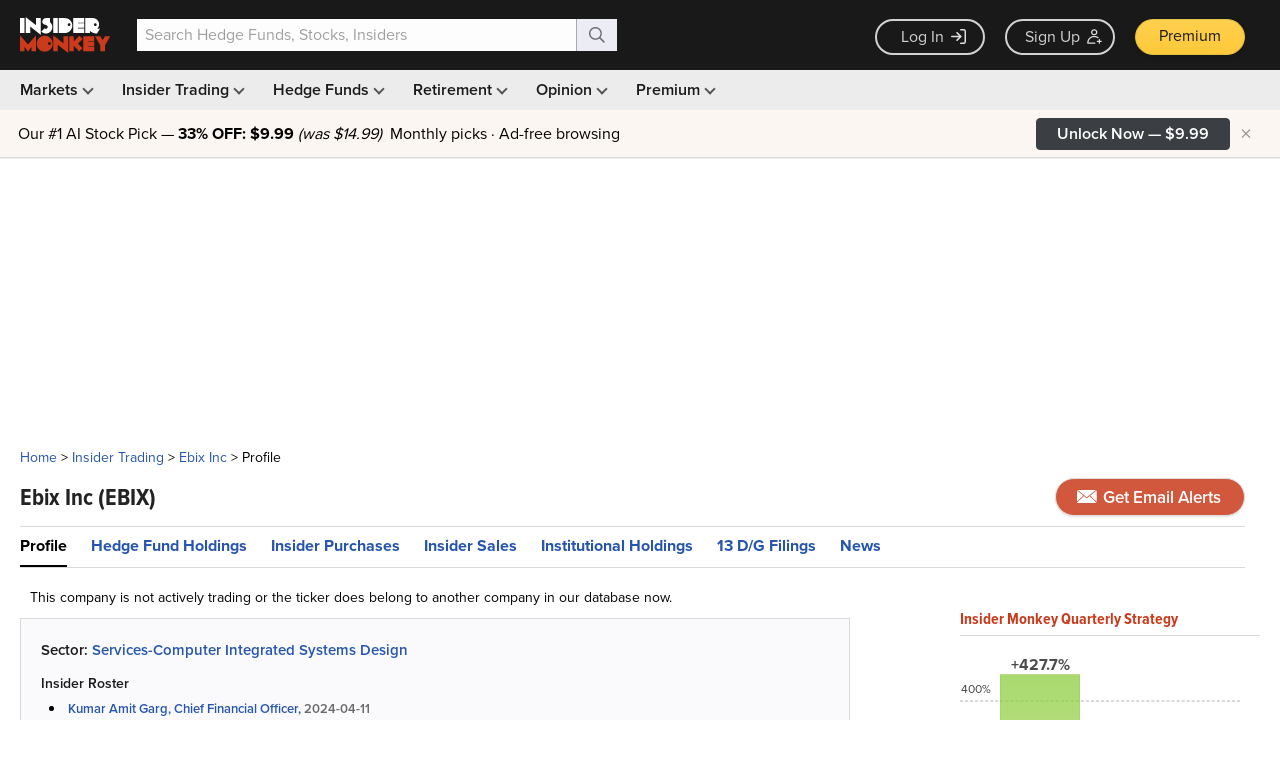

--- FILE ---
content_type: text/html; charset=utf-8
request_url: https://www.google.com/recaptcha/api2/aframe
body_size: 267
content:
<!DOCTYPE HTML><html><head><meta http-equiv="content-type" content="text/html; charset=UTF-8"></head><body><script nonce="PyVbqp7HuQgvv26TvkkQFA">/** Anti-fraud and anti-abuse applications only. See google.com/recaptcha */ try{var clients={'sodar':'https://pagead2.googlesyndication.com/pagead/sodar?'};window.addEventListener("message",function(a){try{if(a.source===window.parent){var b=JSON.parse(a.data);var c=clients[b['id']];if(c){var d=document.createElement('img');d.src=c+b['params']+'&rc='+(localStorage.getItem("rc::a")?sessionStorage.getItem("rc::b"):"");window.document.body.appendChild(d);sessionStorage.setItem("rc::e",parseInt(sessionStorage.getItem("rc::e")||0)+1);localStorage.setItem("rc::h",'1769606978718');}}}catch(b){}});window.parent.postMessage("_grecaptcha_ready", "*");}catch(b){}</script></body></html>

--- FILE ---
content_type: text/css; charset=utf-8
request_url: https://d13a9k2cw5p3go.cloudfront.net/main-rest-963ac99caa.css
body_size: 18682
content:
.select2-results li.select2-result-with-children>.select2-result-label,label{font-weight:700}.select2-container{margin:0;position:relative;display:inline-block;zoom:1;vertical-align:middle}.select2-container,.select2-drop,.select2-search,.select2-search input{-webkit-box-sizing:border-box;-moz-box-sizing:border-box;box-sizing:border-box}.select2-container .select2-choice{display:block;height:42px;padding:0 0 0 8px;overflow:hidden;position:relative;border:1px solid #979797;white-space:nowrap;line-height:26px;color:#444;text-decoration:none;-webkit-background-clip:padding-box;-moz-background-clip:padding-box;background-clip:padding-box;-webkit-touch-callout:none;-webkit-user-select:none;-moz-user-select:none;-ms-user-select:none;user-select:none;background-color:#fff;background-image:8121991;background-image:-webkit-linear-gradient(--89deg,#F2F2F2 0,#D4D4D4 100%);background-image:-moz-linear-gradient(--89deg,#F2F2F2 0,#D4D4D4 100%);background-image:-o-linear-gradient(--89deg,#F2F2F2 0,#D4D4D4 100%);background-image:linear-gradient(-179deg,#F2F2F2 0,#D4D4D4 100%)}.select2-container.select2-drop-above .select2-choice{border-bottom-color:#979797;background-image:8121991;background-image:-webkit-linear-gradient(--89deg,#F2F2F2 0,#D4D4D4 100%);background-image:-moz-linear-gradient(--89deg,#F2F2F2 0,#D4D4D4 100%);background-image:-o-linear-gradient(--89deg,#F2F2F2 0,#D4D4D4 100%);background-image:linear-gradient(-179deg,#F2F2F2 0,#D4D4D4 100%)}.select2-container.select2-allowclear .select2-choice span{margin-right:42px}.select2-container .select2-choice span{margin-right:26px;display:block;overflow:hidden;white-space:nowrap;-ms-text-overflow:ellipsis;-o-text-overflow:ellipsis;text-overflow:ellipsis;padding-left:5px;padding-top:8px}.select2-container .select2-choice abbr{display:none;width:12px;height:12px;position:absolute;right:24px;top:10px;font-size:1px;text-decoration:none;border:0;background:url(../../img/select2.png) right top no-repeat;cursor:pointer;outline:0;background-size:50%}.select2-container.select2-allowclear .select2-choice abbr{display:inline-block}.select2-container .select2-choice abbr:hover{background-position:right -11px;cursor:pointer}.select2-drop-mask{position:absolute;left:0;top:0;z-index:9998}.select2-drop{width:100%;margin-top:1px;position:absolute;z-index:9999;top:100%;background:#fff;color:#000;border:1px solid #BCBCBC}.select2-drop-auto-width{border-top:1px solid #aaa;width:auto}.select2-drop-auto-width .select2-search{padding-top:4px}.select2-drop.select2-drop-above{margin-top:1px;border-top:1px solid #aaa}.select2-container .select2-choice div{display:inline-block;width:20px;height:100%;position:absolute;right:0;top:0;-webkit-background-clip:padding-box;-moz-background-clip:padding-box;background-clip:padding-box}.select2-container .select2-choice div b{display:block;width:14px;height:12px;background:url(../../img/select2.png) 0 -22px no-repeat;position:relative;top:14px;right:2px}@media only screen and (-webkit-min-device-pixel-ratio:1.5),only screen and (min-resolution:144dpi){.select2-container .select2-choice div b{background-size:100%}}.select2-container .select2-choice div b:hover{background-position:0 -10px}.select2-dropdown-open .select2-choice div b{background-position:0 0}.select2-search{width:100%;min-height:26px;margin:0;padding-left:4px;padding-right:4px;position:relative;z-index:10000;white-space:nowrap;display:none}.select2-search input{width:100%;height:auto!important;min-height:26px;padding:4px 20px 4px 5px;margin:0;outline:0;font-family:proxima-nova,proxima-nova-fallback,Arial,sans-serif;font-size:1em;border:1px solid #BCBCBC;-webkit-border-radius:0;-webkit-background-clip:padding-box;-moz-border-radius:0;-moz-background-clip:padding;border-radius:0;-webkit-box-shadow:none;-moz-box-shadow:none;box-shadow:none;background:url(../../img/select2.png) 100% -12px no-repeat #fff;background:url(../../img/select2.png) 100% -12px no-repeat,-webkit-gradient(linear,left bottom,left top,color-stop(.85,#fff),color-stop(.99,#eee));background:url(../../img/select2.png) 100% -12px no-repeat,-webkit-linear-gradient(center bottom,#fff 85%,#eee 99%);background:url(../../img/select2.png) 100% -12px no-repeat,-moz-linear-gradient(center bottom,#fff 85%,#eee 99%);background:url(../../img/select2.png) 100% -12px no-repeat,-o-linear-gradient(bottom,#fff 85%,#eee 99%);background:url(../../img/select2.png) 100% -12px no-repeat,-ms-linear-gradient(top,#fff 85%,#eee 99%);background:url(../../img/select2.png) 100% -12px no-repeat,linear-gradient(top,#fff 85%,#eee 99%)}.select2-drop.select2-drop-above .select2-search input{margin-top:4px}.select2-search input.select2-active{background:url(../../img/select2-spinner.gif) 100% no-repeat #fff;background:url(../../img/select2-spinner.gif) 100% no-repeat,-webkit-gradient(linear,left bottom,left top,color-stop(.85,#fff),color-stop(.99,#eee));background:url(../../img/select2-spinner.gif) 100% no-repeat,-webkit-linear-gradient(center bottom,#fff 85%,#eee 99%);background:url(../../img/select2-spinner.gif) 100% no-repeat,-moz-linear-gradient(center bottom,#fff 85%,#eee 99%);background:url(../../img/select2-spinner.gif) 100% no-repeat,-o-linear-gradient(bottom,#fff 85%,#eee 99%);background:url(../../img/select2-spinner.gif) 100% no-repeat,-ms-linear-gradient(top,#fff 85%,#eee 99%);background:url(../../img/select2-spinner.gif) 100% no-repeat,linear-gradient(top,#fff 85%,#eee 99%)}.select2-container-active .select2-choice,.select2-container-active .select2-choices{outline:0}.select2-dropdown-open .select2-choice{border-bottom:solid 1px #BCBCBC}.select2-dropdown-open.select2-drop-above .select2-choices{border:1px solid #5897fb;border-top-color:transparent;background-image:url([data-uri]);background-image:-webkit-linear-gradient(bottom,#fff 0,#eee 50%);background-image:-moz-linear-gradient(bottom,#fff 0,#eee 50%);background-image:-o-linear-gradient(bottom,#fff 0,#eee 50%);background-image:linear-gradient(to top,#fff 0,#eee 50%)}.select2-results{max-height:300px;position:relative;overflow-x:hidden;overflow-y:auto;-webkit-tap-highlight-color:transparent}.select2-results ul.select2-result-sub{margin:0;padding-left:0}.select2-results ul.select2-result-sub>li .select2-result-label{padding-left:20px}.select2-results ul.select2-result-sub ul.select2-result-sub>li .select2-result-label{padding-left:40px}.select2-results ul.select2-result-sub ul.select2-result-sub ul.select2-result-sub>li .select2-result-label{padding-left:60px}.select2-results ul.select2-result-sub ul.select2-result-sub ul.select2-result-sub ul.select2-result-sub>li .select2-result-label{padding-left:80px}.select2-results ul.select2-result-sub ul.select2-result-sub ul.select2-result-sub ul.select2-result-sub ul.select2-result-sub>li .select2-result-label{padding-left:100px}.select2-results ul.select2-result-sub ul.select2-result-sub ul.select2-result-sub ul.select2-result-sub ul.select2-result-sub ul.select2-result-sub>li .select2-result-label{padding-left:110px}.select2-results ul.select2-result-sub ul.select2-result-sub ul.select2-result-sub ul.select2-result-sub ul.select2-result-sub ul.select2-result-sub ul.select2-result-sub>li .select2-result-label{padding-left:120px}.select2-results li{list-style:none;display:list-item;background-image:none}.select2-results .select2-result-label{padding:8px 7px 8px 13px;margin:0;cursor:pointer;min-height:1em;-webkit-user-select:none;-moz-user-select:none;-ms-user-select:none;user-select:none}.select2-results .select2-highlighted{background:#666;color:#fff}.select2-results li em{background:#feffde;font-style:normal}.select2-results .select2-highlighted em{background:0 0}.select2-results .select2-highlighted ul{background:#fff;color:#000}.select2-results .select2-no-results,.select2-results .select2-searching,.select2-results .select2-selection-limit{background:#f4f4f4;display:list-item}.select2-results .select2-disabled.select2-highlighted{color:#666;background:#f4f4f4;display:list-item;cursor:default}.select2-results .select2-disabled{background:#f4f4f4;display:list-item;cursor:default}.select2-results .select2-selected{display:none}.select2-more-results.select2-active{background:url(../../img/select2-spinner.gif) 100% no-repeat #f4f4f4}.select2-more-results{background:#f4f4f4;display:list-item}.select2-container.select2-container-disabled .select2-choice{background-color:#f4f4f4;background-image:none;border:1px solid #ddd;cursor:default}.select2-container.select2-container-disabled .select2-choice div{background-color:#f4f4f4;background-image:none;border-left:0}.select2-container.select2-container-disabled .select2-choice abbr{display:none}.select2-container-multi .select2-choices{height:auto!important;height:1%;margin:0;padding:0;position:relative;border:1px solid #aaa;cursor:text;overflow:hidden;background-color:#fff;background-image:url([data-uri]);background-image:-webkit-linear-gradient(top,#eee 1%,#fff 15%);background-image:-moz-linear-gradient(top,#eee 1%,#fff 15%);background-image:-o-linear-gradient(top,#eee 1%,#fff 15%);background-image:linear-gradient(to bottom,#eee 1%,#fff 15%);min-height:26px}.select2-locked{padding:3px 5px!important}.select2-container-multi.select2-container-active .select2-choices{border:1px solid #5897fb;outline:0;-webkit-box-shadow:0 0 5px rgba(0,0,0,.3);-moz-box-shadow:0 0 5px rgba(0,0,0,.3);box-shadow:0 0 5px rgba(0,0,0,.3)}.select2-container-multi .select2-choices li{float:left;list-style:none}.select2-container-multi .select2-choices .select2-search-field{margin:0;padding:0;white-space:nowrap;height:40px}.select2-container-multi .select2-choices .select2-search-field input{font-size:16px;color:#A0A0A0;outline:0;border:0;-webkit-box-shadow:none;-moz-box-shadow:none;box-shadow:none;background:0 0!important}.select2-container-multi .select2-choices .select2-search-field input.select2-active{background:url(../../img/select2-spinner.gif) 100% no-repeat #fff!important}.join-action .button,.testimonials .dots li{-webkit-background-clip:padding-box;-moz-background-clip:padding}.select2-container-multi .select2-choices .select2-search-choice{padding:10px 8px 8px 22px;margin:3px 2px 3px 3px;position:relative;line-height:13px;color:#333;cursor:default;border:1px solid #aaa;-webkit-background-clip:padding-box;-moz-background-clip:padding-box;background-clip:padding-box;-webkit-touch-callout:none;-webkit-user-select:none;-moz-user-select:none;-ms-user-select:none;user-select:none;background-color:#e4e4e4;background-image:url([data-uri]);background-image:-webkit-linear-gradient(top,#f4f4f4 20%,#f0f0f0 50%,#e8e8e8 52%,#eee 100%);background-image:-moz-linear-gradient(top,#f4f4f4 20%,#f0f0f0 50%,#e8e8e8 52%,#eee 100%);background-image:-o-linear-gradient(top,#f4f4f4 20%,#f0f0f0 50%,#e8e8e8 52%,#eee 100%);background-image:linear-gradient(to bottom,#f4f4f4 20%,#f0f0f0 50%,#e8e8e8 52%,#eee 100%)}.select2-container-multi .select2-choices .select2-search-choice span{cursor:default}.select2-container-multi .select2-choices .select2-search-choice-focus{background:#d4d4d4}.select2-search-choice-close{display:block;width:13px;height:13px;position:absolute;top:10px;font-size:1px;outline:0;background:url(../../img/select2.png) right -35px no-repeat}.select2-container-multi .select2-search-choice-close{left:5px}.select2-container-multi.select2-container-disabled .select2-choices{background-color:#f4f4f4;background-image:none;border:1px solid #ddd;cursor:default}.select2-container-multi.select2-container-disabled .select2-choices .select2-search-choice{padding:3px 5px;border:1px solid #ddd;background-image:none;background-color:#f4f4f4}fieldset,legend{padding:0;border:0}.select2-container-multi.select2-container-disabled .select2-choices .select2-search-choice .select2-search-choice-close{display:none;background:0 0}.select2-result-selectable .select2-match,.select2-result-unselectable .select2-match{text-decoration:underline}.select2-offscreen,.select2-offscreen:focus{clip:rect(0 0 0 0);width:1px;height:1px;border:0;margin:0;padding:0;overflow:hidden;position:absolute;outline:0;left:0}.select2-display-none{display:none}.select2-measure-scrollbar{position:absolute;top:-10000px;left:-10000px;width:100px;height:100px;overflow:scroll}.form-control,input[type=range],legend{width:100%}.fMain,.fText{font-family:proxima-nova,proxima-nova-fallback,Arial,sans-serif}.company-page .stock-name-container .quote-wrapper,.fTitle{font-family:proxima-nova-condensed,"Proxima Nova Condensed Fallback",Arial,sans-serif}fieldset{margin:0;min-width:0}legend{display:block;margin-bottom:20px;font-size:21px;line-height:inherit;color:#555;border-bottom:1px solid #e5e5e5}.form-control,output{font-size:14px;line-height:1.42857143;color:#6A6A6A}label{display:inline-block;max-width:100%;margin-bottom:5px}.checkbox,.form-control,.radio,input[type=file],input[type=range],output{display:block}input[type=search]{-webkit-box-sizing:border-box;-moz-box-sizing:border-box;box-sizing:border-box;-webkit-appearance:none}input[type=checkbox],input[type=radio]{margin-top:1px\9;line-height:normal}select[multiple],select[size]{height:auto}input[type=checkbox]:focus,input[type=file]:focus,input[type=radio]:focus{outline:dotted thin;outline:-webkit-focus-ring-color auto 5px;outline-offset:-2px}output{padding-top:7px}.form-control{height:34px;padding:6px 12px;background-color:#fff;background-image:none;border:1px solid #ccc;border-radius:4px;-webkit-box-shadow:inset 0 1px 1px rgba(0,0,0,.075);-moz-box-shadow:inset 0 1px 1px rgba(0,0,0,.075);box-shadow:inset 0 1px 1px rgba(0,0,0,.075);-webkit-transition:border-color ease-in-out .15s,-webkit-box-shadow ease-in-out .15s;-moz-transition:border-color ease-in-out .15s,-moz-box-shadow ease-in-out .15s;-o-transition:border-color ease-in-out .15s,box-shadow ease-in-out .15s;transition:border-color ease-in-out .15s,box-shadow ease-in-out .15s}.form-control:focus{border-color:#66afe9;outline:0;-webkit-box-shadow:inset 0 1px 1px rgba(0,0,0,.075),0 0 8px rgba(102,175,233,.6);-moz-box-shadow:inset 0 1px 1px rgba(0,0,0,.075),0 0 8px rgba(102,175,233,.6);box-shadow:inset 0 1px 1px rgba(0,0,0,.075),0 0 8px rgba(102,175,233,.6)}.form-control::-webkit-input-placeholder{color:#aaa}.form-control:-moz-placeholder{color:#aaa}.form-control::-moz-placeholder{color:#aaa}.form-control:-ms-input-placeholder{color:#aaa}.form-control[disabled],.form-control[readonly],fieldset[disabled] .form-control{cursor:not-allowed;background-color:#DADADA;opacity:1}textarea.form-control{height:auto}@media screen and (-webkit-min-device-pixel-ratio:0){input[type=date],input[type=datetime-local],input[type=month],input[type=time]{line-height:34px}input[type=date].input-sm,input[type=datetime-local].input-sm,input[type=month].input-sm,input[type=time].input-sm{line-height:30px}input[type=date].input-lg,input[type=datetime-local].input-lg,input[type=month].input-lg,input[type=time].input-lg{line-height:46px}}.form-group{margin-bottom:15px}.checkbox,.radio{position:relative;margin-top:10px;margin-bottom:10px}.checkbox label,.radio label{min-height:20px;padding-left:20px;margin-bottom:0;font-weight:400;cursor:pointer}.checkbox input[type=checkbox],.checkbox-inline input[type=checkbox],.radio input[type=radio],.radio-inline input[type=radio]{position:absolute;margin-left:-20px;margin-top:4px\9}.checkbox+.checkbox,.radio+.radio{margin-top:-5px}.checkbox-inline,.radio-inline{display:inline-block;padding-left:20px;margin-bottom:0;vertical-align:middle;font-weight:400;cursor:pointer}.checkbox-inline+.checkbox-inline,.radio-inline+.radio-inline{margin-top:0;margin-left:10px}.checkbox-inline.disabled,.checkbox.disabled label,.radio-inline.disabled,.radio.disabled label,fieldset[disabled] .checkbox label,fieldset[disabled] .checkbox-inline,fieldset[disabled] .radio label,fieldset[disabled] .radio-inline,fieldset[disabled] input[type=checkbox],fieldset[disabled] input[type=radio],input[type=checkbox].disabled,input[type=checkbox][disabled],input[type=radio].disabled,input[type=radio][disabled]{cursor:not-allowed}.form-control-static{padding-top:7px;padding-bottom:7px;margin-bottom:0}.form-control-static.input-lg,.form-control-static.input-sm{padding-left:0;padding-right:0}.form-group-sm .form-control,.input-sm{height:30px;padding:5px 10px;font-size:12px;line-height:1.5;border-radius:3px}select.form-group-sm .form-control,select.input-sm{height:30px;line-height:30px}select[multiple].form-group-sm .form-control,select[multiple].input-sm,textarea.form-group-sm .form-control,textarea.input-sm{height:auto}.form-group-lg .form-control,.input-lg{height:46px;padding:10px 16px;font-size:18px;line-height:1.33;border-radius:6px}select.form-group-lg .form-control,select.input-lg{height:46px;line-height:46px}select[multiple].form-group-lg .form-control,select[multiple].input-lg,textarea.form-group-lg .form-control,textarea.input-lg{height:auto}.has-feedback{position:relative}.has-feedback .form-control{padding-right:42.5px}.form-control-feedback{position:absolute;top:0;right:0;z-index:2;display:block;width:34px;height:34px;line-height:34px;text-align:center;pointer-events:none}.input-lg+.form-control-feedback{width:46px;height:46px;line-height:46px}.input-sm+.form-control-feedback{width:30px;height:30px;line-height:30px}.has-success .checkbox,.has-success .checkbox-inline,.has-success .control-label,.has-success .help-block,.has-success .radio,.has-success .radio-inline,.has-success.checkbox label,.has-success.checkbox-inline label,.has-success.radio label,.has-success.radio-inline label{color:#3c763d}.has-success .form-control{border-color:#3c763d;-webkit-box-shadow:inset 0 1px 1px rgba(0,0,0,.075);-moz-box-shadow:inset 0 1px 1px rgba(0,0,0,.075);box-shadow:inset 0 1px 1px rgba(0,0,0,.075)}.has-success .form-control:focus{border-color:#2b542c;-webkit-box-shadow:inset 0 1px 1px rgba(0,0,0,.075),0 0 6px #67b168;-moz-box-shadow:inset 0 1px 1px rgba(0,0,0,.075),0 0 6px #67b168;box-shadow:inset 0 1px 1px rgba(0,0,0,.075),0 0 6px #67b168}.has-success .input-group-addon{color:#3c763d;border-color:#3c763d;background-color:#dff0d8}.has-success .form-control-feedback{color:#3c763d}.has-warning .checkbox,.has-warning .checkbox-inline,.has-warning .control-label,.has-warning .help-block,.has-warning .radio,.has-warning .radio-inline,.has-warning.checkbox label,.has-warning.checkbox-inline label,.has-warning.radio label,.has-warning.radio-inline label{color:#8a6d3b}.has-warning .form-control{border-color:#8a6d3b;-webkit-box-shadow:inset 0 1px 1px rgba(0,0,0,.075);-moz-box-shadow:inset 0 1px 1px rgba(0,0,0,.075);box-shadow:inset 0 1px 1px rgba(0,0,0,.075)}.has-warning .form-control:focus{border-color:#66512c;-webkit-box-shadow:inset 0 1px 1px rgba(0,0,0,.075),0 0 6px #c0a16b;-moz-box-shadow:inset 0 1px 1px rgba(0,0,0,.075),0 0 6px #c0a16b;box-shadow:inset 0 1px 1px rgba(0,0,0,.075),0 0 6px #c0a16b}.has-warning .input-group-addon{color:#8a6d3b;border-color:#8a6d3b;background-color:#fcf8e3}.has-warning .form-control-feedback{color:#8a6d3b}.has-error .checkbox,.has-error .checkbox-inline,.has-error .control-label,.has-error .help-block,.has-error .radio,.has-error .radio-inline,.has-error.checkbox label,.has-error.checkbox-inline label,.has-error.radio label,.has-error.radio-inline label{color:#a94442}.has-error .form-control{border-color:#a94442;-webkit-box-shadow:inset 0 1px 1px rgba(0,0,0,.075);-moz-box-shadow:inset 0 1px 1px rgba(0,0,0,.075);box-shadow:inset 0 1px 1px rgba(0,0,0,.075)}.has-error .form-control:focus{border-color:#843534;-webkit-box-shadow:inset 0 1px 1px rgba(0,0,0,.075),0 0 6px #ce8483;-moz-box-shadow:inset 0 1px 1px rgba(0,0,0,.075),0 0 6px #ce8483;box-shadow:inset 0 1px 1px rgba(0,0,0,.075),0 0 6px #ce8483}.has-error .input-group-addon{color:#a94442;border-color:#a94442;background-color:#f2dede}.has-error .form-control-feedback{color:#a94442}.has-feedback label~.form-control-feedback{top:25px}.has-feedback label.sr-only~.form-control-feedback{top:0}.help-block{display:block;margin-top:5px;margin-bottom:10px;color:#404040}@media (min-width:768px){.form-inline .form-control,.form-inline .form-control-static,.form-inline .form-group{display:inline-block}.form-inline .checkbox,.form-inline .control-label,.form-inline .form-group,.form-inline .radio{margin-bottom:0;vertical-align:middle}.form-inline .form-control{width:auto;vertical-align:middle}.form-inline .input-group{display:inline-table;vertical-align:middle}.form-inline .input-group .form-control,.form-inline .input-group .input-group-addon,.form-inline .input-group .input-group-btn{width:auto}.form-inline .input-group>.form-control{width:100%}.form-inline .checkbox,.form-inline .radio{display:inline-block;margin-top:0}.form-inline .checkbox label,.form-inline .radio label{padding-left:0}.form-inline .checkbox input[type=checkbox],.form-inline .radio input[type=radio]{position:relative;margin-left:0}.form-inline .has-feedback .form-control-feedback{top:0}.form-horizontal .control-label{text-align:right;margin-bottom:0;padding-top:7px}}.form-horizontal .checkbox,.form-horizontal .checkbox-inline,.form-horizontal .radio,.form-horizontal .radio-inline{margin-top:0;margin-bottom:0;padding-top:7px}.form-horizontal .checkbox,.form-horizontal .radio{min-height:27px}.form-horizontal .form-group{margin-left:-10px;margin-right:-10px}.form-horizontal .has-feedback .form-control-feedback{right:10px}.clearfix:after,.clearfix:before,.featured-fund-info .portfolio-value:after,.featured-fund-info .portfolio-value:before,.form-horizontal .form-group:after,.form-horizontal .form-group:before,.funds-list-home:after,.funds-list-home:before{content:" ";display:table}.clearfix:after,.featured-fund-info .portfolio-value:after,.form-horizontal .form-group:after,.funds-list-home:after{clear:both}.center-block{display:block;margin-left:auto;margin-right:auto}.pull-right{float:right!important}.pull-left{float:left!important}.hide{display:none!important}.show{display:block!important}.invisible{visibility:hidden}.text-hide{font:0/0 a;color:transparent;text-shadow:none;background-color:transparent;border:0}.hidden{display:none!important;visibility:hidden!important}.affix{position:fixed}.information li,.information p,.information ul{margin-bottom:10px;font-size:16px;line-height:1.5em;font-family:proxima-nova,proxima-nova-fallback,Arial,sans-serif}.information li{margin-left:30px}.information ul li{list-style-type:disc}.information ol li{list-style-type:decimal}.information h3{margin-top:20px;list-style-position:inside;font-size:24px;line-height:1.4em;margin-bottom:20px}#con-mes{font-family:arial,helvetica,clean,sans-serif;font-size:1em;height:100px;margin:0!important;overflow-y:auto;max-width:560px;width:100%}#company-nav,.contact-form .auto-height{height:auto}#con-mes-warning{margin-top:-30px;margin-bottom:10px}.contact-form{margin-top:20px}.contact-form h2{margin-bottom:20px}.contact-form .captcha-input{height:125px}.contact-form .information{height:1000px}.contact-form .input-container{width:100%;max-width:560px;margin-bottom:40px}.author-links{margin-top:15px}.author-links a{font-weight:600;font-size:15px}.author-links .seperator{margin-right:3px;margin-left:3px}.authors-page .bio-with-image{margin-bottom:35px;overflow:hidden;position:relative}.authors-page .bio-with-image .name{padding-left:107px;margin-bottom:5px;color:#000}.authors-page .bio-with-image .name h3{font-size:18px;line-height:1.4em}.authors-page .bio-with-image .bio-wrapper{-webkit-box-sizing:border-box;-moz-box-sizing:border-box;box-sizing:border-box;padding-left:0}.authors-page .bio-with-image .bio{font-size:16px;width:100%;padding-left:107px;line-height:1.5em}.authors-page .bio-with-image .bio .pic .thumbnail{position:absolute;top:0;left:0}.authors-page .bio-with-image .bio .bio-content{width:100%;-webkit-box-sizing:border-box;-moz-box-sizing:border-box;box-sizing:border-box}.authors-page .bio-with-image .bio .bio-content p{margin-bottom:12px}.authors-page .bio-with-image .bio .less,.authors-page .bio-with-image .bio .more{padding-bottom:0}.authors-page .bio-with-image .bio #manager-bio-toggle{margin-top:-8px;display:block}.authors-page .bio-with-image .bio .text{padding-bottom:10px}.authors-page .bio-with-image .bio .add-this-buttons{display:none}@media (min-width:768px){.form-horizontal .form-group-lg .control-label{padding-top:14.3px}.form-horizontal .form-group-sm .control-label{padding-top:6px}.authors-page .bio-with-image .bio-wrapper{-webkit-box-sizing:border-box;-moz-box-sizing:border-box;box-sizing:border-box;padding-left:60px}.authors-page .bio-with-image .bio{position:relative;background-color:rgba(252,246,242,.6);border:1px solid #DADADA;padding-left:0}.authors-page .bio-with-image .bio .pic .thumbnail{left:-60px;top:-30px;margin-bottom:15px;z-index:5}.authors-page .bio-with-image .bio .bio-content{padding:8px 16px 8px 47px;background-color:rgba(252,246,242,.6)}.authors-page .bio-with-image .bio .less,.authors-page .bio-with-image .bio .more{padding-bottom:20px}.authors-page .bio-with-image .bio #manager-bio-toggle{position:absolute;bottom:16px;right:10px;margin-top:0}.authors-page .bio-with-image .bio .add-this-buttons{display:block}}@media (min-width:992px){.authors-page .bio-with-image .bio #manager-bio-toggle{position:absolute;bottom:8px;right:10px;margin-top:0}}#company-nav ul{margin-left:0;margin-bottom:0}#company-nav ul li:first-child{padding-left:0}.company-profile{background-color:#FAFAFC;border:1px solid #DADADA;padding:10px;margin-top:10px;margin-bottom:15px}.company-info{padding:10px;font-size:15px;line-height:1.5}.company-info .sector-display{color:#555;width:100%;padding-bottom:15px;font-weight:600}.company-info .related-people{clear:both;list-style-type:disc;list-style-position:inside}.company-info .related-people h3{font-size:14px;color:#1A1A1A}.company-info .related-people ul{margin-top:8px;margin-left:8px;list-style-position:inside}.company-info .related-people li{list-style-type:disc;margin-bottom:4px;font-size:13px;font-weight:600}.company-info .related-people li span{color:#6A6A6A}.company-info .related-people .bio{line-height:1px;font-size:13px}.company-info strong{color:#1A1A1A;font-weight:600}.company-page .title-container{padding-left:0;padding-right:35px}@media (max-width:1260px){.company-page .title-container{padding-right:20px}}@media (max-width:767px){.company-page .title-container{padding-right:0}}.company-page .title-container .breadcrumbs{margin-left:0;margin-right:0;padding-left:0;padding-right:0}.company-page .title-container .section-header .notification-button{width:190px;padding:0;text-align:center;height:38px;line-height:38px;border-radius:24px;font-weight:600;font-size:17px;box-shadow:0 1px 2px rgba(0,0,0,.15)}@media (min-width:480px) and (max-width:992px){.company-page .title-container .section-header .notification-button{position:static;height:40px;width:175px;line-height:40px;padding:0;text-align:center;border-radius:20px}}.company-page .title-container .section-nav ul li{font-size:16px}.company-page .stock-name-container h1,.company-page .stock-name-container span{font-size:24px;font-weight:900;line-height:24px}.company-page .stock-name-container{display:flex;justify-content:flex-start;align-self:center}.company-page .stock-name-container h1{color:#232323}.company-page .stock-name-container .quote-wrapper{margin-left:15px}.company-page .stock-name-container #stock-quote{position:relative;top:1px;margin-right:5px}.company-page .stock-name-container #stock-quote-change{display:inline-block;font-size:18px}.company-page .stock-name-container #stock-quote-change.up{color:#228B22}.company-page .stock-name-container #stock-quote-change.down{color:#cb3a1b}.company-page .stock-name-container #stock-quote-closed{display:none;font-size:12px;color:#CECECE;margin-left:5px}@media (min-width:768px){.company-page .stock-name-container #stock-quote-closed.visible{display:inline-block}}@media (min-width:480px) and (max-width:992px){.company-page .stock-name-container .name-wrapper span,.company-page .stock-name-container .quote-wrapper span{display:block}.company-page .stock-name-container .name-wrapper #stock-symbol{font-size:20px}.company-page .stock-name-container .quote-wrapper #stock-quote-change{margin-top:2px}}@media (max-width:480px){.company-page .stock-name-container{display:block}.company-page .stock-name-container h1{font-size:20px}.company-page .stock-name-container .quote-wrapper{margin-top:10px;margin-left:0}.company-page .stock-name-container .quote-wrapper #stock-quote{position:static;top:0}.company-page .stock-name-container .quote-wrapper #stock-quote,.company-page .stock-name-container .quote-wrapper #stock-quote-change{font-size:16px;font-weight:700;line-height:16px}}.company-page .subsection{margin-bottom:40px}.company-page #fund-holdings-container .bottom{margin-top:0}.company-page .not-found{margin-top:10px;margin-left:10px}.company-page .stock-holdings tr td a{padding-bottom:2px}.company-page .sort-holdings{margin-top:10px;margin-bottom:10px;display:flex;justify-content:space-between;align-items:center}.company-page .sort-holdings .sort-section{display:flex;align-items:center;flex-wrap:wrap;width:50%}.company-page .sort-holdings .sort-section.last{flex-wrap:nowrap;width:auto}.company-page .sort-holdings .sort-section .filing-warning{color:#AAA;font-weight:600;margin-left:6px;display:inline-block;font-size:12px}@media (max-width:768px){.company-page .sort-holdings .sort-section .filing-warning{flex-basis:100%;margin-left:0}}.company-page .sort-holdings .sort-section .updated-datetime{text-align:right}.company-page .sort-holdings .sort-section>span{color:#000;font-weight:600;font-size:14px;padding:5px 5px 5px 0;display:inline-block;width:auto}.browse-page .company a,.browse-page .sector a{border-bottom:solid 1px #c4d0dc;color:#2555AE;font-weight:400}@media (min-width:768px){.company-page .sort-holdings .sort-section>span{display:inline;width:auto}}.company-page .sort-holdings select{margin-right:6px;padding:0}.browse-page .sector{font-size:13px}.browse-page .sector a{display:block;padding:15px 7px 15px 0;font-size:14px}@media (min-width:768px){.browse-page .sector a{padding:8px 7px 8px 0;font-size:13px}}.browse-page .sector:hover{background-color:#FFFDCF;text-decoration:underline}.browse-page .simple-pagination ul li{font-size:13px}.browse-page .company a{text-decoration:none;font-size:13px;padding:8px 0;display:block}.browse-page .company a:hover{background-color:#FFFDCF}.browse-page .not-found{margin-top:10px}.browse-page .subsection-header{width:99%}#back_sectors{margin-bottom:3px}.fund-holding-stats-container #fhs-chart-display-type-selector{color:#000}.change-blink-up{animation:blink-up .8s linear}.change-blink-down{animation:blink-down .8s linear}@keyframes blink-up{50%{opacity:0;background-color:#B0FFB4}}@keyframes blink-down{50%{opacity:0;background-color:#FFB0B0}}.stock-performance-container{background-color:#FAFAFC;border:1px solid #ddd;border-radius:6px;padding:15px;margin-bottom:20px}.stock-performance-container .subsection-flex-header{display:flex;justify-content:space-between;align-items:center;margin-bottom:12px;padding-bottom:8px;border-bottom:1px solid #DADADA}#fund-nav .show,#fund-nav ul,.stock-performance-container.collapsed .subsection-flex-header{margin-bottom:0}.stock-performance-container .subsection-flex-header h2{margin:0;font-size:18px;font-weight:600;color:#000;display:flex;align-items:center;gap:8px}.stock-performance-toggle-arrow{cursor:pointer;font-size:16px;color:#000;transition:transform .3s ease;display:inline-flex;align-items:center;justify-content:center;width:16px;height:16px;font-family:monospace;font-weight:700}#ecenter-article-menu,#ecenter-article-menu-mobile{width:100%;margin-bottom:20px}.stock-performance-toggle-arrow.collapsed{transform:rotate(-90deg)}.performance-update-info{display:flex;align-items:center}.record-date{font-size:11px;color:#6A6A6A;font-weight:500}.performance-grid{display:grid;grid-template-columns:repeat(auto-fit,minmax(100px,1fr));gap:10px;margin-top:6px;transition:max-height .3s ease-out;overflow:hidden}.performance-grid.collapsed{max-height:0;margin-top:0;opacity:0;transition:all .3s ease-out}.performance-grid:not(.collapsed){max-height:500px;opacity:1;transition:all .3s ease-out}.performance-item{background-color:#FFF;border:1px solid #ddd;border-radius:6px;padding:10px;text-align:center;transition:all .3s ease;box-shadow:0 1px 3px rgba(0,0,0,.1);position:relative;overflow:hidden}.performance-item:hover{transform:translateY(-1px);box-shadow:0 2px 6px rgba(0,0,0,.15);border-color:#337ab7}.performance-period{font-size:14px -1px;font-weight:600;color:#555;margin-bottom:6px;text-transform:uppercase;letter-spacing:.5px;font-family:proxima-nova-condensed,"Proxima Nova Condensed Fallback",Arial,sans-serif}#ecenter-article p,.newsletter-offer .offer-row .prices .original-price,.newsletter-offers-page .user-message p{font-family:proxima-nova,proxima-nova-fallback,Arial,sans-serif}.performance-value{font-size:14px;font-weight:700;line-height:1.1}.barchart-container .chart-tooltip p,.barchart-container .shprice-tooltip p{line-height:22px;margin:0;font-size:16px}.performance-value.positive{color:#5cb85c}.performance-value.negative{color:#d9534f}@media (max-width:991px){.performance-grid{display:flex;overflow-x:auto;gap:8px;padding-bottom:5px;scroll-snap-type:x mandatory;-webkit-overflow-scrolling:touch;-ms-overflow-style:none;scrollbar-width:none}.performance-grid::-webkit-scrollbar{display:none}.performance-grid:not(.collapsed){max-height:none}.performance-item{flex:0 0 110px;padding:8px;scroll-snap-align:start}.performance-value{font-size:13px}.stock-performance-container .subsection-flex-header{flex-direction:column;align-items:flex-start;gap:6px}.stock-performance-container .subsection-flex-header h2{font-size:16px}}@media (max-width:767px){.performance-grid{display:flex;overflow-x:auto;gap:6px;padding-bottom:5px;scroll-snap-type:x mandatory;-webkit-overflow-scrolling:touch;-ms-overflow-style:none;scrollbar-width:none}.performance-grid::-webkit-scrollbar{display:none}.performance-grid:not(.collapsed){max-height:none}.performance-item{flex:0 0 95px;padding:10px 8px;scroll-snap-align:start}.stock-performance-container{padding:12px}.performance-value{font-size:14px}.performance-period{font-size:9px;margin-bottom:4px}}@media (min-width:1260px){.performance-grid{grid-template-columns:repeat(5,1fr)}}@media (min-width:992px) and (max-width:1259px){.performance-grid{grid-template-columns:repeat(4,1fr)}}#ecenter-article-menu{height:auto;background-color:#FDFDFE;border:1px solid #DADADA;display:none}#ecenter-article-menu ul{padding:8px 8px 0}#ecenter-article-menu li{margin-bottom:20px}#ecenter-article-menu li h3{color:#cb3a1b;font-size:15px;line-height:22px}#ecenter-article-menu li a{color:#1A1A1A}#ecenter-article-menu li a:hover{color:#cb3a1b;text-decoration:none}#ecenter-article-menu-mobile .select2-container{width:100%!important}#ecenter-article{margin-left:0}#ecenter-article .article-title h1{font-size:30px;line-height:40px;font-weight:700}#ecenter-article .byline{margin-top:6px}#ecenter-article .byline p{font-size:16px;line-height:25px}#ecenter-article .article-content{margin-top:14px}#ecenter-article .article-content .article-content{margin-top:10px;margin-bottom:10px;font-size:18px}#ecenter-article h4,#ecenter-article p{margin-bottom:15px}#ecenter-article #post-comments{min-height:0;height:auto!important}#ecenter-article p{color:#1A1A1A;font-size:16px;line-height:26px}#ecenter-article a{font-weight:700}#ecenter-article td{font-size:14px!important}#ecenter-article .article-company-profile,#ecenter-article .article-fund-profile{clear:none}#ecenter-article .article-daily-newsletter h3{font-size:1.15em}@media (min-width:480px){#ecenter-article-menu{display:block;width:140px;height:500px;margin-bottom:0}#ecenter-article-menu-mobile{display:none}#ecenter-article-menu ul{padding-bottom:50px}#ecenter-article{margin-left:160px}}.education-center-section .small-headline-post{padding-bottom:0}.education-center-section .thumbnail{margin-right:10px;float:left;margin-bottom:0!important}@media (min-width:992px){.education-center-section .thumbnail{margin-top:5px;margin-right:15px;border:1px solid #DADADA;-webkit-box-shadow:0 8px 6px -6px #000;-moz-box-shadow:0 8px 6px -6px #000;box-shadow:0 8px 6px -6px #000;float:left}.education-center-section .big-headline-post .entry{margin-left:135px}}.testimonials{width:100%!important;height:auto!important}.footnotes ol{display:block;margin-left:30px;margin-top:20px}.footnotes ol li{list-style-type:decimal;font-size:14px;margin-bottom:10px;line-height:1.4em}.filing-details{margin-top:10px;width:100%;margin-bottom:20px}.filing-details .col dl dt{color:#555;float:left;margin-right:8px;padding:3px 0;font-size:14px;font-weight:700}.filing-details .col dl dd{padding:3px 0;font-size:14px;color:#6A6A6A}.filing-details .col p{font-size:14px;margin-top:0}.showing-previous{margin-top:12px}.hedge-fund-page .title-container{padding-left:0;padding-right:35px}@media (max-width:1260px){.hedge-fund-page .title-container{padding-right:20px}}@media (max-width:767px){.hedge-fund-page .title-container{padding-right:0}}.hedge-fund-page .title-container h1{color:#232323;font-weight:900;font-size:24px;line-height:24px}.hedge-fund-page .title-container .breadcrumbs{margin-left:0;margin-right:0;padding-left:0;padding-right:0}.hedge-fund-page .title-container .section-header .notification-button{width:190px;padding:0;text-align:center;height:38px;line-height:38px;border-radius:24px;font-weight:600;font-size:17px;box-shadow:0 1px 2px rgba(0,0,0,.15)}@media (min-width:480px) and (max-width:992px){.hedge-fund-page .title-container .section-header .notification-button{position:static;height:40px;width:175px;line-height:40px;padding:0;text-align:center;border-radius:20px}}.hedge-fund-page .title-container .section-nav ul li{font-size:16px}#fund-nav{height:auto}#fund-nav .show{overflow:hidden}#fund-nav .link{text-align:left;display:block}@media (min-width:768px){.filing-details{margin-bottom:0}#fund-nav .link{padding-top:0;text-align:right}#fund-profile-data .info{max-width:420px}}#fund-nav .select-label{margin-top:0}#fund-nav select{margin-left:10px}.section-nav .select2-container,.section-nav.full-width .select2-container{width:100%!important}.sort-rankings{border-bottom:solid 1px #DADADA;margin-bottom:20px}.sort-rankings #fund-nav{width:auto;border-bottom:0;margin-bottom:0;display:flex;justify-content:space-between;height:32px}.sort-rankings #fund-nav a{line-height:32px}@media (max-width:580px){.sort-rankings #fund-nav{display:block;height:auto}.sort-rankings #fund-nav ul{display:block}}.browse-alphabetic span{padding-left:0;padding-right:3px}.browse-alphabetic a{padding-right:3px!important}@media (max-width:768px){.browse-alphabetic{float:none;margin-top:6px;clear:both}}.browse-alphabetic .select2-container{width:100%!important}#fund-profile select{font-size:14px;color:#6A6A6A;font-weight:400;top:-1px}#fund-profile-data{padding:10px 0 0}#fund-profile-data .fallback{margin-top:20px;margin-bottom:20px}#fund-rankings,.bio-with-image{margin-bottom:15px}#fund-profile-data .info{font-size:14px}#fund-profile-data .info .sprite{position:relative;top:3px;left:5px}#fund-profile-data .info table{width:100%}#fund-profile-data .info table td{padding:5px;color:#555;line-height:24px}#fund-profile-data .info table td img{margin-left:10px;width:20px}#fund-profile-data .info table td.label{background-color:#FDFDFE;color:#000;padding:5px;border-bottom:1px solid #FFF}#fund-profile-data .chart{margin-left:0;margin-top:20px;text-align:center}#fund-profile-data .chart img{width:auto}@media (min-width:768px){#fund-profile-data .info table{max-width:420px}#fund-profile-data .chart{margin-top:0;text-align:left}}.bio-with-image{overflow:hidden;position:relative}.bio-with-image .name{padding-left:107px;margin-bottom:5px;color:#000}.bio-with-image .name h3{font-size:18px;line-height:1.4em}.bio-with-image .bio-wrapper{-webkit-box-sizing:border-box;-moz-box-sizing:border-box;box-sizing:border-box;padding-left:0}.bio-with-image .bio{font-size:16px;width:100%;padding-left:107px;line-height:1.5em}.bio-with-image .bio .pic .thumbnail{position:absolute;top:0;left:0}.bio-with-image .bio .bio-content{width:100%;-webkit-box-sizing:border-box;-moz-box-sizing:border-box;box-sizing:border-box;min-height:120px}.bio-with-image .bio .bio-content p{margin-bottom:12px}.bio-with-image .bio .less,.bio-with-image .bio .more{padding-bottom:0}.bio-with-image .bio #manager-bio-toggle{margin-top:-8px;display:block}.bio-with-image .bio .text{padding-bottom:10px}.bio-with-image .bio .add-this-buttons{display:none}@media (min-width:768px){.bio-with-image .bio-wrapper{-webkit-box-sizing:border-box;-moz-box-sizing:border-box;box-sizing:border-box;padding-left:60px}.bio-with-image .bio{position:relative;background-color:#FCF6F2;border:1px solid #DADADA;padding-left:0}.bio-with-image .bio .pic .thumbnail{left:-60px;top:-30px;margin-bottom:15px;z-index:5}.bio-with-image .bio .bio-content{padding:8px 16px 8px 47px;background-color:#FCF6F2}.bio-with-image .bio .less,.bio-with-image .bio .more{padding-bottom:20px}.bio-with-image .bio #manager-bio-toggle{position:absolute;bottom:16px;right:10px;margin-top:0}.bio-with-image .bio .add-this-buttons{display:block}}@media (min-width:992px){.bio-with-image .bio #manager-bio-toggle{position:absolute;bottom:8px;right:10px;margin-top:0}}#fund-filings-13dg,#fund-holdings,#small-fund-holdings{margin-bottom:40px}#fund-filings-13dg .filings-13dg-container,#fund-filings-13dg .holdings-container,#fund-holdings .filings-13dg-container,#fund-holdings .holdings-container,#small-fund-holdings .filings-13dg-container,#small-fund-holdings .holdings-container{position:relative;margin-bottom:0}#fund-filings-13dg .listing-end,#fund-holdings .listing-end,#small-fund-holdings .listing-end{position:absolute;bottom:0}#fund-filings-13dg .bottom,#fund-holdings .bottom,#small-fund-holdings .bottom{margin-bottom:0;border-bottom:0;margin-top:10px}#fund-filings-13dg .bottom .call-for-login,#fund-holdings .bottom .call-for-login,#small-fund-holdings .bottom .call-for-login{text-align:center}#fund-filings-13dg .sort-holdings .sort-section .updated-datetime,#fund-holdings .sort-holdings .sort-section .updated-datetime,#small-fund-holdings .sort-holdings .sort-section .updated-datetime,.ranked-fund .return,.testimonials .owner{text-align:right}#fund-filings-13dg .stock-holdings tbody tr td:nth-child(7) img.left,#fund-filings-13dg .stock-holdings tbody tr td:nth-child(7) img.right,#fund-holdings .stock-holdings tbody tr td:nth-child(7) img.left,#fund-holdings .stock-holdings tbody tr td:nth-child(7) img.right,#small-fund-holdings .stock-holdings tbody tr td:nth-child(7) img.left,#small-fund-holdings .stock-holdings tbody tr td:nth-child(7) img.right{margin-top:1px}#fund-filings-13dg .sort-holdings,#fund-holdings .sort-holdings,#small-fund-holdings .sort-holdings{margin-top:10px;margin-bottom:10px;display:flex;justify-content:space-between;align-items:center}#fund-filings-13dg .sort-holdings .sort-section,#fund-holdings .sort-holdings .sort-section,#small-fund-holdings .sort-holdings .sort-section{display:flex;align-items:center;flex-wrap:wrap;width:50%}#fund-filings-13dg .sort-holdings .sort-section:first-child,#fund-holdings .sort-holdings .sort-section:first-child,#small-fund-holdings .sort-holdings .sort-section:first-child{width:45%}@media (max-width:768px){#fund-filings-13dg .sort-holdings .sort-section:first-child,#fund-holdings .sort-holdings .sort-section:first-child,#small-fund-holdings .sort-holdings .sort-section:first-child{width:50%}}#fund-filings-13dg .sort-holdings .sort-section.last,#fund-holdings .sort-holdings .sort-section.last,#small-fund-holdings .sort-holdings .sort-section.last{flex-wrap:nowrap;width:auto;align-items:center}#fund-filings-13dg .sort-holdings .sort-section>span,#fund-holdings .sort-holdings .sort-section>span,#small-fund-holdings .sort-holdings .sort-section>span{color:#000;font-weight:600;font-size:14px;margin-right:6px;display:inline-block;width:auto}#fund-filings-13dg .sort-holdings select,#fund-holdings .sort-holdings select,#small-fund-holdings .sort-holdings select{margin-right:6px;padding:0;max-width:100px}#fund-filings-13dg .sort-holdings .sort-section .updated-datetime time,#fund-holdings .sort-holdings .sort-section .updated-datetime time,#small-fund-holdings .sort-holdings .sort-section .updated-datetime time{font-weight:600}@media (min-width:480px){#fund-filings-13dg .sort-holdings .sort-section .updated-datetime,#fund-holdings .sort-holdings .sort-section .updated-datetime,#small-fund-holdings .sort-holdings .sort-section .updated-datetime{text-align:right;padding-top:0;margin-top:-5px}#fund-filings-13dg .sort-holdings select,#fund-holdings .sort-holdings select,#small-fund-holdings .sort-holdings select{max-width:500px}}@media (min-width:768px){#fund-filings-13dg .sort-holdings .sort-section>span,#fund-holdings .sort-holdings .sort-section>span,#small-fund-holdings .sort-holdings .sort-section>span{display:inline;width:auto}#fund-filings-13dg .sort-holdings .sort-section .updated-datetime,#fund-holdings .sort-holdings .sort-section .updated-datetime,#small-fund-holdings .sort-holdings .sort-section .updated-datetime{padding-top:1px;margin-top:0}#fund-filings-13dg .sort-holdings .sort-section.last,#fund-holdings .sort-holdings .sort-section.last,#small-fund-holdings .sort-holdings .sort-section.last{text-align:right;margin-top:0}}#fund-filings-13dg .bottom-links,#fund-holdings .bottom-links,#small-fund-holdings .bottom-links{margin-top:10px;font-size:14px}#fund-filings-13dg .subsection-header-2 #download-holdings,#fund-holdings .subsection-header-2 #download-holdings,#small-fund-holdings .subsection-header-2 #download-holdings{font-weight:600}#fund-filings-13dg .subsection-header-2 #download-holdings.regular,#fund-holdings .subsection-header-2 #download-holdings.regular,#small-fund-holdings .subsection-header-2 #download-holdings.regular{font-weight:500}#fund-filings-13dg .subsection-header-2 .seperator,#fund-holdings .subsection-header-2 .seperator,#small-fund-holdings .subsection-header-2 .seperator{color:#1A1A1A;margin-left:5px;font-size:14px}#fund-filings-13dg .subsection-header-2 #see-all-filings-13dg,#fund-filings-13dg .subsection-header-2 #see-all-holdings,#fund-holdings .subsection-header-2 #see-all-filings-13dg,#fund-holdings .subsection-header-2 #see-all-holdings,#small-fund-holdings .subsection-header-2 #see-all-filings-13dg,#small-fund-holdings .subsection-header-2 #see-all-holdings{margin-left:5px}@media (min-width:480px){#fund-filings-13dg .subsection-header-2 .seperator,#fund-holdings .subsection-header-2 .seperator,#small-fund-holdings .subsection-header-2 .seperator{display:inline-block}}#insider-trading-links .link-container{border:none}.fund a,.search-results .result{border-bottom:dotted 1px #DADADA}.fund a{text-decoration:underline;font-weight:700;padding:10px 0;display:block;font-size:16px}.barchart .axis-grid .domain,.barchart .year-labels line,.barchart .year-labels path,.barchart-container .chart-tooltip,.barchart-container .chart-tooltip .ongoing-msg{display:none}.fund a:hover{background-color:#FCF6F2}.browse-page .instruction{background-color:#fcf6f2;border:1px solid #ddd;padding:10px;margin-bottom:10px}.section .subsection{border-bottom:none}#back_sectors{font-size:14px}.not-found{margin-top:10px}.featured-fund .featured-fund-inner{margin-bottom:20px;width:100%;position:relative}.featured-fund .manager-thumb-crop{width:70px;height:75px;overflow:hidden;position:absolute;top:0;right:0}.featured-fund .manager-thumb-img{width:70px;height:98px;margin-top:-10px}.featured-fund h3 a{color:#1A1A1A;border-bottom:solid 1px #DADADA;text-decoration:none;font-size:20px;line-height:30px}.featured-fund h3 a:hover{color:#cb3a1b;border-bottom:solid 1px #cb3a1b;text-decoration:none}.featured-fund p{font-size:15px;font-weight:600;color:#6A6A6A}.featured-fund .two-line{height:90px!important}.featured-fund .portfolio-value{margin-top:20px}.featured-fund .two-line .portfolio-value{margin-top:10px!important}.featured-fund #stock-holdings-table{margin-top:0!important}.featured-fund .subsection-header-2{margin-top:10px}.featured-fund .portfolio-value .inline-icon{position:relative;top:-8px;vertical-align:top}@media (max-width:480px){.featured-fund .portfolio-value .inline-icon{top:-2px}}.featured-fund-info{width:100%;padding-right:85px}.featured-fund-info .portfolio-value .data,.fund-ranking-home{min-height:1px;padding-left:10px;padding-right:10px;position:relative}.featured-fund-info .sprite{margin-top:-15px;margin-left:5px;position:relative;top:3px}.featured-fund-info .portfolio-value{width:100%;margin-left:-10px;margin-right:-10px}#stock-holdings-table{margin-top:0;font-size:15px}@media (min-width:480px){.featured-fund-info .portfolio-value .data{float:left;width:50%}#stock-holdings-table{margin-top:10px}}.ranked-fund{padding-top:0}.ranked-fund a{border-bottom:solid 1px #c4d0dc;color:#2555AE;font-weight:600}.ranked-fund a:hover{text-decoration:none;border-bottom:solid 1px #2555AE}.ranked-fund .manager-thumb-crop{width:70px;height:75px;overflow:hidden}.ranked-fund .manager-thumb-img{width:70px;height:98px;margin-top:-10px}.ranked-fund p{font-size:15px;font-weight:600;color:#6A6A6A}.ranked-fund .two-line .portfolio-value{margin-top:10px!important}.ranked-fund .rank,.ranked-fund .return{margin-top:10px;font-size:15px}.ranked-fund-info{width:220px;margin-left:10px;margin-top:5px;position:relative}.ranked-fund-info h3 a{border-bottom:solid 1px #DADADA;text-decoration:none;font-size:15px}.ranked-fund-info .portfolio-value{margin-top:15px}.worst-funds .ranked-fund:hover .return{color:#cb3a1b}.fund-ranking-home{margin-top:10px}.fund-ranking-home .see-more-instructions{padding:20px 0}.funds-list-home .sidebar-funds,.promo #offer-sidebar-container,.promo-main{padding-left:10px;padding-right:10px;min-height:1px}.fund-ranking-home .see-more-instructions a{color:#1A1A1A;border-bottom:solid 1px #DADADA;text-decoration:none;font-size:16px}.fund-ranking-home .see-more-instructions a:hover{color:#cb3a1b;border-bottom:solid 1px #cb3a1b;text-decoration:none}.funds-list-home{margin-left:-10px;margin-right:-10px}.funds-list-home .sidebar-funds{position:relative}@media (min-width:480px){.fund-ranking-home,.funds-list-home .sidebar-funds{float:left;width:50%}}.funds-list-home>div{width:100%}@media (max-width:768px){.pw-widget{margin-bottom:10px}}.holding-history-page #hh-chart-display-type-selector{color:#000}.holding-history-page .stock-split-list{margin:20px 0 40px}.holding-history-page .stock-split-list ol li{list-style-type:decimal;margin-left:20px}.holding-history-page .table-wrapper{margin-bottom:40px}.stock-price-disclaimer{margin-top:20px}.barchart .year-labels text{font-size:16px}.barchart .quarter-labels text{font-size:12px}.barchart .share-price-ticks .domain,.barchart .size-ticks .domain{stroke:#AAA}.barchart .share-price-ticks text,.barchart .size-ticks text{font-size:14px;fill:#555}.barchart .share-price-ticks .tick line,.barchart .size-ticks .tick line{stroke:#AAA}.barchart .axis-grid line{stroke:#DDD}.barchart rect.past-qtr:hover{fill:#3e81c2}.barchart rect.ongoing-qtr:hover{fill:url(#diagonal-stripe-hover)}.barchart circle:hover{cursor:pointer}.barchart-container{position:relative}.barchart-container .chart-tooltip{position:absolute;border:2px solid #144574;color:#144574;padding:8px 12px;background-color:#e9f5f8}.barchart-container .chart-tooltip.ongoing-qtr .ongoing-msg{display:block}.barchart-container .shprice-tooltip{position:absolute;border:2px solid #6A9B30;color:#4b7715;padding:8px 12px;background-color:#F8F8E9;display:none;min-width:150px}.barchart-container .chart-controls{display:flex;justify-content:flex-end;margin-bottom:40px}.barchart-container .chart-controls .duration-control{margin-right:auto}.barchart-container .chart-controls .duration-control label{margin:0 12px}.barchart-container .chart-controls .view-tag{border-radius:16px;border:1px solid #AAA;padding:6px 8px;margin-right:8px}.barchart-container .chart-controls .view-tag.selected{background-color:#494949;color:#FFF;border:1px solid #494949}#home-permanent-sidebar,.offer-container .offer-content .social-login-section .login-seperator span,.pagination-bottom{background-color:#FFF}.barchart-container .chart-controls .shprice-toggle-container{display:flex;justify-content:flex-end;align-items:center}.barchart-container .chart-controls .shprice-toggle-container input{position:relative;margin-right:6px}.barchart-container .chart-controls .shprice-toggle-container label{font-weight:400;margin:0;line-height:20px}.barchart-container .chart-controls .view-size-control{margin-left:15px;line-height:20px;display:flex;align-items:center}.barchart-container .icon-shrink{width:20px;height:20px;display:block;margin-right:6px;background-image:url("data:image/svg+xml,%3Csvg width='20px' height='20px' viewBox='0 0 36 36' version='1.1' preserveAspectRatio='xMidYMid meet' xmlns='http://www.w3.org/2000/svg' xmlns:xlink='http://www.w3.org/1999/xlink'%3E%3Ctitle%3Eshrink-line%3C/title%3E%3Cpath class='clr-i-outline clr-i-outline-path-1' d='M32,15H22.41l9.25-9.25a1,1,0,0,0-1.41-1.41L21,13.59V4a1,1,0,0,0-2,0V17H32a1,1,0,0,0,0-2Z'%3E%3C/path%3E%3Cpath class='clr-i-outline clr-i-outline-path-2' d='M4,19a1,1,0,0,0,0,2h9.59L4.33,30.25a1,1,0,1,0,1.41,1.41L15,22.41V32a1,1,0,0,0,2,0V19Z'%3E%3C/path%3E%3Crect x='0' y='0' width='16' height='16' fill-opacity='0'/%3E%3C/svg%3E")}.barchart-container .icon-expand{width:12px;height:12px;display:block;margin-right:6px;background-image:url("data:image/svg+xml,%3C%3Fxml version='1.0' encoding='iso-8859-1'%3F%3E%3C!-- Generator: Adobe Illustrator 18.0.0, SVG Export Plug-In . SVG Version: 6.00 Build 0) --%3E%3C!DOCTYPE svg PUBLIC '-//W3C//DTD SVG 1.1//EN' 'http://www.w3.org/Graphics/SVG/1.1/DTD/svg11.dtd'%3E%3Csvg version='1.1' id='Capa_1' xmlns='http://www.w3.org/2000/svg' xmlns:xlink='http://www.w3.org/1999/xlink' x='0px' y='0px' viewBox='0 0 53 53' style='enable-background:new 0 0 53 53;' xml:space='preserve'%3E%3Cpath d='M52,14c0.552,0,1-0.448,1-1V1c0-0.13-0.027-0.26-0.077-0.382c-0.101-0.244-0.296-0.439-0.541-0.541 C52.26,0.027,52.13,0,52,0H40c-0.552,0-1,0.448-1,1s0.448,1,1,1h9.586L26.5,25.086L3.414,2H13c0.552,0,1-0.448,1-1s-0.448-1-1-1H1 C0.87,0,0.74,0.027,0.618,0.077C0.373,0.179,0.179,0.373,0.077,0.618C0.027,0.74,0,0.87,0,1v12c0,0.552,0.448,1,1,1s1-0.448,1-1 V3.414L25.086,26.5L2,49.586V40c0-0.552-0.448-1-1-1s-1,0.448-1,1v12c0,0.13,0.027,0.26,0.077,0.382 c0.101,0.244,0.296,0.439,0.541,0.541C0.74,52.973,0.87,53,1,53h12c0.552,0,1-0.448,1-1s-0.448-1-1-1H3.414L26.5,27.914L49.586,51 H40c-0.552,0-1,0.448-1,1s0.448,1,1,1h12c0.13,0,0.26-0.027,0.382-0.077c0.244-0.101,0.439-0.296,0.541-0.541 C52.973,52.26,53,52.13,53,52V40c0-0.552-0.448-1-1-1s-1,0.448-1,1v9.586L27.914,26.5L51,3.414V13C51,13.552,51.448,14,52,14z'/%3E%3C/svg%3E")}@media (min-width:1025px){#imonkey-home .headlines .other-posts,#imonkey-home .home-page-right-col{padding-left:20px;padding-right:0}}@media (min-width:600px){.home-page-section>div{position:relative;min-height:1px;padding-left:10px;padding-right:10px}}@media (min-width:600px) and (min-width:480px){.home-page-section>div{float:left;width:50%}}@media (max-width:600px){.home-page-section{margin-left:0;margin-right:0}}.home-page-section p{margin-bottom:8px;font-size:15px;line-height:22px}.home-page-section p a{font-weight:600;color:#2555AE;font-size:15px}.home-page-section .headlines{padding-top:0}.most-viewed-articles .section{border-top:none}.most-viewed-articles .light-header{font-size:15px;text-transform:uppercase;color:#AAA;font-weight:600}.article-container{width:1000px}.article-container .last-child{margin-right:0!important}.article-container .article-column .article,.article-container .article-column .column-label{margin-top:20px}.article-container .article-column .column-label{font-size:12px;color:#AAA;text-transform:uppercase;font-weight:600}.article-container .article-column .article a{font-size:18px;font-weight:700;text-decoration:none;color:#1A1A1A;border-bottom:solid 1px #DADADA}.article-container .article-column .article a:hover{text-decoration:none;color:#cb3a1b;border-bottom:solid 1px #cb3a1b}.article-column{width:320px;margin-right:20px}.show-more-posts-target{padding-top:10px;border-top:solid 1px #DADADA}.show-more-posts-target .small-headline-post h2 a{border-bottom:solid 1px #DADADA}.show-more-posts-target #show-more-loading{margin-left:10px;display:none}.sidebar-daily-newsletter .newsletter-info .explanation{padding:5px 0}.sidebar-daily-newsletter .input-container{margin-top:15px!important;margin-bottom:0;position:relative;width:100%}.sidebar-daily-newsletter .input-container input:focus{outline:0!important}.sidebar-daily-newsletter .input-container input[type=email]{display:block;font-size:16px;padding:5px;line-height:100%;width:100%!important;border:1px solid #DADADA}.sidebar-daily-newsletter .input-container input[type=submit]{height:42px;line-height:42px;font-size:18px;width:100%;padding:0 10px;display:block;color:#FDFDFE;background:#c32200;border:1px solid #AAA;-webkit-transition-timing-function:cubic-bezier(0,0,1,1),ease;-moz-transition-timing-function:cubic-bezier(0,0,1,1),ease;-o-transition-timing-function:cubic-bezier(0,0,1,1),ease;transition-timing-function:cubic-bezier(0,0,1,1),ease}.sidebar-daily-newsletter .input-container input[type=submit]:hover{background-color:#d82600;color:#FFF;border:1px solid #6A6A6A}.sidebar-daily-newsletter .get-email-message{margin-top:-15px}.sidebar-daily-newsletter .get-email-message.error{margin-top:5px}.sidebar-daily-newsletter .newsletter-info p{font-size:16px;padding:20px 0}.sidebar-daily-newsletter .notification-button{position:static;display:block;padding:8px 16px;max-width:170px}.insider-profile{background-color:#f5f5f5;border:1px solid #DADADA;padding:10px;margin-top:10px;margin-bottom:15px}.insider-bio h3{font-size:14px;color:#1A1A1A}.insider-bio .positions{margin-top:10px;font-size:13px;list-style-type:disc;list-style-position:inside;font-weight:600}.insider-bio dl,.insider-bio p{font-size:.8em;margin-top:10px}.insider-bio .positions li{list-style-type:disc;margin-bottom:6px}.insider-bio .positions li span{color:#AAA}.insider-bio dl dt{font-weight:700;color:#555;float:left}.insider-page .simple-pagination ul li{font-size:1em}.insider-page .simple-pagination .not-found{margin-top:10px;margin-left:10px}body.has_border{border-top:8px solid #555}.logo-light{margin:30px 0 0;display:block}.subscriptions{margin-top:25px}h1.large{text-align:center;margin:0 0 45px;color:#555;font-weight:700;font-size:32px;line-height:44px;line-height:1.4em;padding:0 20px}h1.large span,h1.large strong{color:#cb3a1b}h1.user-message{margin-bottom:20px}.newsletter-offers-page .user-message{margin-bottom:20px;margin-top:20px;border:2px solid #d82600;padding:20px;background-color:#FCF6F2}.newsletter-offers-page .user-message p{font-size:18px;line-height:24px;font-weight:600;margin:0;text-align:left}.subscriptions-info h2{text-align:center;color:#cb3a1b;font-weight:700;margin-top:15px}.subscriptions-info p{font-size:16px;margin-bottom:15px;line-height:25px}.subscriptions-info p a{font-weight:600}.subscriptions-info .attention{text-align:center;font-weight:700}.subscriptions-info .attention span{margin-bottom:25px;display:block}.subscriptions-info .text img{margin:15px 0 30px;max-width:100%}.subscriptions-info .terms{font-size:12px;display:block;margin-top:50px}.newsletter-offer{margin-bottom:20px;padding-bottom:15px}.newsletter-offer p{font-size:18px;margin-bottom:12px}.newsletter-offer .offer-row{width:320px}.newsletter-offer .offer-row h2{font-size:20px}.newsletter-offer .offer-row h2,.newsletter-offer .offer-row h3,.newsletter-offer .offer-row h4,.newsletter-offer .offer-row p{text-align:center;color:#555}.newsletter-offer .offer-row .prices{padding-top:8px;padding-bottom:10px}.newsletter-offer .offer-row .prices .original-price{text-decoration:line-through;font-weight:400}.newsletter-offer .offer-row p{margin-bottom:10px;font-size:18px;letter-spacing:1.2px;font-family:helvetica,arial,sans-serif;font-weight:700}.newsletter-offer .first .prices{border-right:solid 1px #DDD}.join-action{text-align:center;margin-bottom:30px;margin-top:30px}.join-action img{margin:0;display:none}.join-action .button{background-color:#FED04E;color:#1A1A1A;font-weight:600;width:272px;display:block;margin:0 auto;-webkit-border-radius:25px;-moz-border-radius:25px;border-radius:25px;background-clip:padding-box;font-size:16px;padding:12px 45px;border:1px solid #AAA;cursor:pointer;outline:0}.join-action .button:hover{background-color:#fec31b;text-decoration:none}.join-action .button:active{position:relative;top:2px}.join-action .button.sample{background-color:#FAFCFA}.join-action .button.sample:hover{background-color:#f4f8f4;text-decoration:none}.join-action .coupon-code-message{padding-top:5px}.join-action .coupon-code-message p{font-family:proxima-nova,proxima-nova-fallback,Arial,sans-serif;font-size:13px!important;color:#6A6A6A;margin-bottom:30px;margin-top:3px;line-height:1.4em}.join-action .coupon-code-message p a{font-size:13px;color:#6A6A6A;text-decoration:underline}.newsletter-link{margin-bottom:18px;display:flex;justify-content:space-between}.newsletter-link .name{font-size:18px;line-height:27px;font-weight:600;font-family:proxima-nova-condensed,"Proxima Nova Condensed Fallback",Arial,sans-serif}.newsletter-info p a,.offer-sidebar p a,.order-message p a,.promo em{font-weight:700}.newsletter-link .right-space .name,.offer-sidebar p{line-height:1.4em}.newsletter-link .published-date{font-size:13px;color:#6A6A6A}.newsletter-offers-page p,.order-message{color:#1A1A1A;font-family:proxima-nova,proxima-nova-fallback,Arial,sans-serif}.newsletter-link .right-space{width:80%}.newsletter-title{width:70%;margin:0 auto 45px}.order-message{font-size:16px;line-height:24px;margin-top:20px}.order-message p{margin-bottom:10px}.already-purchased{width:170px;text-align:center;margin-top:12px}.already-purchased a,.already-purchased p{font-size:14px}.newsletter-info p{margin-bottom:12px;font-size:14px}.download-button{display:block;margin-top:15px;margin-right:10px;font-size:16px!important}.promo #offer-sidebar-container{overflow:hidden;position:relative}.newsletter-promo{margin-bottom:45px;margin-top:45px}.newsletter-offers-page .testimonials .owner,.newsletter-offers-page .testimonials .quote{font-size:16px}.promo-main{position:relative}@media (min-width:768px){.promo #offer-sidebar-container{float:left;width:33.33333333%}.newsletter-promo h1{width:70%;margin:0 auto 45px}.promo-main{float:left;width:66.66666667%}}.promo{margin-top:20px}.promo em{font-style:normal}.promo .bulleted-list{margin-top:0}.promo h2{font-size:22px;color:#cb3a1b;margin-bottom:15px}.promo .text{font-size:16px;line-height:1.5em;margin-bottom:30px}.promo .text p{font-size:17px;line-height:1.5em;margin-bottom:17px}.promo .text img{display:block;margin:0 auto;max-width:100%;height:auto!important}.promo .text b,.promo .text strong{font-weight:600;line-height:1.3em}.promo .text .bulleted-list{width:100%;background:0;border:0;padding:0}.promo .text .bulleted-list li{margin-bottom:0}.promo .terms{font-size:12px;display:block;margin-top:50px}.promo .terms a{font-weight:600}.promo .join-action .button{font-size:18px;font-weight:600;padding:12px 30px}.promo .order-message.received{margin-top:-10px;height:500px}.promo .order-message.error{background-color:#FCF6F2;border:1px solid #DADADA;padding:8px;margin-bottom:10px}.promo .order-message.error p{margin-bottom:0}.newsletter-offers-page p{font-size:16px;line-height:25px;margin-bottom:15px}.newsletter-offers-page .introduction{margin-top:10px;margin-bottom:30px}.newsletter-offers-page .newsletter-offer-wrapper{position:relative;min-height:1px;padding-left:10px;padding-right:10px}@media (min-width:768px){.newsletter-offers-page .newsletter-offer-wrapper{float:left;width:50%}.newsletter-offers-page .newsletter-offer .offer-buttons .button-container{float:left;width:100%}}.newsletter-offers-page .newsletter-offer{background-color:rgba(252,246,242,.6);margin-bottom:25px;border:1px solid #DADADA;padding:20px 25px}.newsletter-offers-page .newsletter-offer.full-width{width:100%;margin-right:0;height:auto}.newsletter-offers-page .newsletter-offer h2{margin-bottom:20px;border-bottom:solid 1px #DADADA;padding-bottom:6px}.offer-sidebar,.testimonials .quote{border:1px solid #DADADA;padding:20px}.newsletter-offers-page .newsletter-offer .offer-buttons{width:100%}.newsletter-offers-page .newsletter-offer .offer-buttons .button-container{position:relative;min-height:1px;padding-left:10px;padding-right:10px}@media (min-width:480px){.newsletter-offers-page .newsletter-offer .offer-buttons .button-container{float:left;width:100%}}@media (min-width:1260px){.newsletter-offers-page .newsletter-offer .offer-buttons .button-container{float:left;width:100%}}@media (max-width:550px){.newsletter-offers-page .newsletter-offer .offer-buttons .button-container{position:relative;min-height:1px;padding-left:10px;padding-right:10px}}@media (max-width:550px) and (min-width:480px){.newsletter-offers-page .newsletter-offer .offer-buttons .button-container{float:left;width:100%}}.newsletter-offers-page .newsletter-offer .offer-button,.newsletter-offers-page .newsletter-offer .offer-text{width:100%}.newsletter-offers-page .newsletter-offer .offer-button{position:relative;min-height:1px;padding-right:10px;margin:0 auto;padding-left:0}.newsletter-offers-page .newsletter-offer.activist-offer .offer-button,.newsletter-offers-page .newsletter-offer.activist-offer .offer-text,.newsletter-offers-page .newsletter-offer.combo-offer .offer-button,.newsletter-offers-page .newsletter-offer.combo-offer .offer-text,.newsletter-offers-page .newsletter-offer.dividend-offer .offer-button,.newsletter-offers-page .newsletter-offer.dividend-offer .offer-text,.newsletter-offers-page .newsletter-offer.report-offer .offer-image,.newsletter-offers-page .newsletter-offer.report-offer .offer-text{position:relative;min-height:1px;padding-left:10px;padding-right:10px}@media (min-width:992px){.newsletter-offers-page .newsletter-offer .offer-button{float:left;width:33.33333333%}}.newsletter-offers-page .newsletter-offer.combo-offer .offer-text{margin-top:20px}@media (min-width:768px){.newsletter-offers-page .newsletter-offer.combo-offer .offer-text{float:left;width:50%}}@media (min-width:992px){.newsletter-offers-page .newsletter-offer.combo-offer .offer-text{float:left;width:66.66666667%}}@media (min-width:768px){.newsletter-offers-page .newsletter-offer.combo-offer .offer-button{float:left;width:50%}}@media (min-width:992px){.newsletter-offers-page .newsletter-offer.combo-offer .offer-button{float:left;width:33.33333333%}}@media (min-width:767px) and (max-width:991px){.newsletter-offers-page .newsletter-offer.combo-offer .offer-button .join-action{margin-left:45px}}.newsletter-offers-page .newsletter-offer.activist-offer,.newsletter-offers-page .newsletter-offer.dividend-offer{position:relative;z-index:75}.newsletter-offers-page .newsletter-offer.activist-offer .offer-text,.newsletter-offers-page .newsletter-offer.dividend-offer .offer-text{margin-top:20px}@media (min-width:480px){.newsletter-offers-page .newsletter-offer.activist-offer .offer-text,.newsletter-offers-page .newsletter-offer.dividend-offer .offer-text{float:left;width:100%}}@media (min-width:992px){.newsletter-offers-page .newsletter-offer.activist-offer .offer-text,.newsletter-offers-page .newsletter-offer.dividend-offer .offer-text{float:left;width:75%}}@media (min-width:480px){.newsletter-offers-page .newsletter-offer.activist-offer .offer-button,.newsletter-offers-page .newsletter-offer.dividend-offer .offer-button{float:left;width:100%}}@media (min-width:992px){.newsletter-offers-page .newsletter-offer.activist-offer .offer-button,.newsletter-offers-page .newsletter-offer.dividend-offer .offer-button{float:left;width:25%}.related-posts .thumb:hover picture{zoom:1;-webkit-opacity:.5;-moz-opacity:.5;opacity:.5;filter:alpha(opacity=50)}}.newsletter-offers-page .newsletter-offer .join-action{white-space:normal;margin-top:20px;margin-bottom:0}.newsletter-offers-page .newsletter-offer.report-offer{margin-top:10px;position:relative}.newsletter-offers-page .newsletter-offer.report-offer .report-instruction{font-size:16px;font-style:italic}.newsletter-offers-page .newsletter-offer.report-offer h4{margin-bottom:20px;font-size:16px}.newsletter-offers-page .newsletter-offer.report-offer .offer-text{margin-top:10px}.newsletter-offers-page .newsletter-offer.report-offer .offer-text ul p{margin-bottom:2px}.newsletter-offers-page .newsletter-offer.report-offer .offer-text ul li{font-size:16px;margin-bottom:8px}.newsletter-offers-page .newsletter-offer.report-offer .offer-image{border:1px solid #DADADA;text-align:center;margin-bottom:20px}@media (min-width:768px){.newsletter-offers-page .newsletter-offer.report-offer .offer-text{float:left;width:75%}.newsletter-offers-page .newsletter-offer.report-offer .offer-image{float:left;width:25%}}.newsletter-offers-page .newsletter-offer.report-offer .offer-image img{max-width:250px;width:100%;display:block}@media (max-width:767px){.newsletter-offers-page .newsletter-offer.report-offer .offer-image{float:none;padding-bottom:15px;padding-top:15px}.newsletter-offers-page .newsletter-offer.report-offer .offer-image img{max-width:none}}.newsletter-offers-page .newsletter-offer .icon-new{position:absolute;top:-25px;left:-25px;width:60px;height:60px;background-size:cover;display:block}.newsletter-offers-page .offer-text a{font-weight:600}.newsletter-offers-page .offer-content ul li{margin-bottom:8px;line-height:21px;font-family:proxima-nova,proxima-nova-fallback,Arial,sans-serif;list-style-image:url(https://d13a9k2cw5p3go.cloudfront.net/img/check-mark.png);list-style-position:outside;margin-left:22px}.newsletter-offers-page .join-action .button{padding:12px 24px;font-size:18px}.perf-chart-container{display:flex;justify-content:center}.perf-chart-container .google-best-perfoming-chart{-webkit-transform-origin:50% 0;-moz-transform-origin:50% 0;-o-transform-origin:50% 0;-ms-transform-origin:50% 0;transform-origin:50% 0}@media (max-width:992px){.perf-chart-container .google-best-perfoming-chart{height:300px;margin-bottom:10px;-webkit-transform:scale(.8);-moz-transform:scale(.8);-o-transform:scale(.8);-ms-transform:scale(.8);transform:scale(.8)}}@media (max-width:768px){.perf-chart-container .google-best-perfoming-chart{height:300px;margin-bottom:10px;-webkit-transform:scale(.7);-moz-transform:scale(.7);-o-transform:scale(.7);-ms-transform:scale(.7);transform:scale(.7)}}@media (max-width:480px){.perf-chart-container .google-best-perfoming-chart{height:220px;margin-bottom:10px;-webkit-transform:scale(.5);-moz-transform:scale(.5);-o-transform:scale(.5);-ms-transform:scale(.5);transform:scale(.5)}}#offer-sidebar-container{padding:0 30px}.offer-sidebar{width:100%;background-color:rgba(252,246,242,.6);font-size:16px;margin-bottom:20px}.offer-sidebar .join-action{margin-top:30px}.offer-sidebar h3{font-size:20px;margin-bottom:10px}.offer-sidebar ul{margin-bottom:15px}.offer-sidebar p{margin:10px 0;font-size:16px}.offer-sidebar ul li{margin-bottom:8px;line-height:21px}.offer-sidebar ul li .inline-icon{position:relative;top:5px;margin-left:0}.offer-sidebar ul li .text{margin-left:20px;display:block;margin-bottom:5px}.offer-sidebar .bulleted-list li{margin-bottom:10px;line-height:21px}.offer-sidebar .publisher-logos{text-align:center}.offer-sidebar .publisher-logos>img{max-width:220px;margin-bottom:20px}.offer-sidebar .publisher-logos .logo-container{max-width:220px;display:flex;justify-content:center;margin:0 auto 20px}.article-page .single-content .cta-container-v2 .express-checkout-element,.popular-screens .popular-screens-list{display:none}.testimonials{position:relative;overflow:auto;margin-top:20px}.testimonials li{list-style:none;float:left;margin-bottom:10px}@media (max-width:1025px){.testimonials li{margin-bottom:20px}}.testimonials .dots{position:absolute;right:0;top:16px}.testimonials .dots li{float:left;text-align:left;-webkit-border-radius:10px;-moz-border-radius:10px;border-radius:10px;background-clip:padding-box;height:10px;width:10px;margin-left:5px;border:1px solid #DADADA;text-indent:-9999px;cursor:pointer}.testimonials .dots li.active{background:#DADADA}.testimonials .quote{background:rgba(252,246,242,.6);position:relative;font-size:15px}.testimonials .quote:after,.testimonials .quote:before{content:"";position:absolute;width:0;height:0}.testimonials .quote:before{bottom:-16px;right:58px;border-left:16px solid transparent;border-right:16px solid transparent;border-top:16px solid #DADADA}.testimonials .quote:after{bottom:-15px;right:59px;border-left:15px solid transparent;border-right:15px solid transparent;border-top:15px solid #fdfaf7}.testimonials .owner{font-weight:600;margin-top:18px;padding-right:60px;color:#6A6A6A}#screener-inputs,.popular-screens{position:relative;padding-left:10px;padding-right:10px;min-height:1px}#main-interface{width:100%;margin-bottom:40px}#screener-inputs{margin-top:20px}@media (min-width:480px){#screener-inputs{float:left;width:100%}}@media (min-width:540px) and (min-width:480px){#screener-inputs{float:left;width:50%}}@media (min-width:540px) and (min-width:768px){#screener-inputs{float:left;width:66.66666667%}}@media (min-width:540px) and (min-width:992px){#screener-inputs{float:left;width:50%}}@media (min-width:540px) and (min-width:480px){#screener-inputs .half{float:left;width:100%}}@media (min-width:540px) and (min-width:768px){#screener-inputs .half{float:left;width:50%}}@media (max-width:540px){#screener-inputs .half{width:100%;margin-left:20px}}#screener-inputs .missing{border-color:#d82600}.popular-screens{margin-top:2px;padding-top:10px}@media (min-width:480px){.popular-screens{float:left;width:100%}}@media (min-width:540px) and (min-width:480px){.popular-screens{float:left;width:50%}}@media (min-width:540px) and (min-width:768px){.popular-screens{float:left;width:33.33333333%}}@media (min-width:540px) and (min-width:992px){.popular-screens{float:left;width:50%}}.popular-screens .subsection-header-2{font-size:18px;color:#555;line-height:22px}.popular-screens .show-popular-link{font-size:16px;padding-bottom:15px;margin-bottom:0;line-height:35px}.popular-screens .hide-link{margin-bottom:0;font-weight:400}.popular-screens .popular-screens-list>a{display:block;margin-bottom:15px;line-height:19px;font-size:16px}@media (min-width:540px){#screener-inputs,#screener-inputs .half,.popular-screens{position:relative;min-height:1px;padding-left:10px;padding-right:10px}.popular-screens .popular-screens-list{display:block}.popular-screens .hide-link,.popular-screens .show-popular-link{display:none}}.screener-interface{margin-top:20px}.screener-input{margin-bottom:15px;border-right:1px solid #FDFDFE}.screener-titles{float:right;margin-left:5px;margin-bottom:10px}.screener-titles label{margin-left:5px}.screener-input-cell{float:left;margin-bottom:10px}.screener-input-cell .label{display:inline-block;width:230px;font-weight:700}.screener-input-cell .filing-date-input[type=text]{width:100px}.screener-input-cell input[type=text]{display:inline-block;width:70px;font-size:16px}.screener-input-cell .select{display:inline-block}.screener-input-cell .select-title{display:inline-block;width:90px}#screened-transactions tr th.date{width:100px}#screened-transactions th{cursor:pointer}#screened-transactions th:hover .field-name{border-bottom:solid 1px #fff}#screened-transactions th[data-sortable=false]:hover .field-name{border-bottom:none}#screened-transactions th[data-sortable=false]{cursor:default}#screened-transactions th .arrows{position:absolute;right:2px;top:21px}.pagination-bottom{margin-top:10px;color:#6A6A6A;font-size:.8em;padding:6px 0 4px;display:inline-block;overlflow:visible}.search-results .result-inside:hover,.search-results .result:hover{background-color:#F9F9F9}.screener-buttons{margin-top:20px;width:100%!important}.screener-buttons input{margin-right:10px}.screener-buttons p{font-size:13px;text-decoration:blink}.membership p a{font-weight:700}.membership p{margin-top:10px}.screener-interface #loaded-message,.screener-interface #loading-message{height:40px;overflow:hidden}#search-description{display:inline-block;padding:10px 0 0;font-size:18px;font-style:italic;color:#6A6A6A}#screener-loading-message{margin-bottom:20px;margin-top:10px;font-size:16px;color:#6A6A6A}#screener-loading-message span{margin-bottom:20px}#screener-results p{font-size:18px;color:#6A6A6A;font-style:italic}.search-results .result{padding:8px 0}.search-results .result a{text-decoration:underline;font-weight:400;display:block;font-size:15px}.search-results .result .result.less{border-bottom:none;padding:0 50px 0 0}.search-results .result .result.more{border-bottom:none;padding:0}.search-results .result .result.more .result-inside:last-child{border-bottom:none}.search-results .result.insider-result{position:relative}.search-results .result.insider-result .see-all{position:absolute;right:0;top:8px}.search-results .result-inside{padding:8px 30px;border-bottom:dotted 1px #DADADA}.search-results .result-inside a{text-decoration:underline;font-weight:700;display:block;font-size:15px}.search-results .result-not-found,.search-results .result-not-found-multiple{padding:8px 0;border-bottom:dotted 1px #DADADA}.search-results .result-not-found-multiple a{text-decoration:underline}.search-results .more-to-show{margin-top:8px;background-color:#FFFDCF;border:1px solid #DADADA;padding:5px 10px;border-left:0;border-right:0}.search-results .more-to-show a{font-weight:600;font-size:16px}.search-page .section-header{justify-content:flex-start}.search-page .section-header .spanh1{line-height:40px;font-size:24px}@media (max-width:768px){.screener-buttons{text-align:center}.search-page .section-header{display:block}.search-page .section-header .spanh1{display:block;margin-bottom:10px}.search-page .section-header .search-input-container{margin-left:0;width:100%}}.search-page .subsection{border-bottom:none;margin-bottom:20px}.search-page .subsection-header-2{font-weight:400}.search-page .search-input-container{display:flex;justify-content:space-between;border:1px solid #AAA;margin-left:10px;padding-left:10px;padding-right:10px;height:40px}.search-page .search-input-container .search-input{border:none;line-height:40px;font-size:18px;outline:0;width:400px}@media (max-width:992px){.search-page .search-input-container .search-input{width:320px}}.search-page .search-input-container .search-page-submit{background-position-y:center;height:40px}.search-page .pagination-bottom{margin-top:20px;font-size:1em}.related-posts,.sitemap .main-category{margin-top:15px}.sitemap .main-category .head-link{font-weight:700;text-decoration:underline;display:block;margin-bottom:5px;font-size:18px}.sitemap .main-category .sub-category{margin-bottom:3px}.sitemap .main-category .sub-category a{margin-left:10px;font-size:16px}.related-posts{font-size:14px;margin-bottom:15px;clear:both}.related-posts .post-row{margin-left:-15px;margin-right:-15px}@media (min-width:768px){.related-posts .post-row{margin-left:0;margin-right:0;display:flex;justify-content:space-between;margin-bottom:16px}}.related-posts .thumb{position:relative;display:block;line-height:1.3em;font-weight:400;width:100vw}@media (max-width:768px){.related-posts .thumb{margin-bottom:16px}.premium-user-view .middle-premium-content-col .post-row{margin-left:-25px;margin-right:-25px}}@media (min-width:768px) and (max-width:991px){.performance-grid{grid-template-columns:repeat(3,1fr)}.related-posts .thumb{width:49%}}@media (min-width:992px) and (max-width:1259px){.related-posts .thumb{width:49%}}@media (min-width:1260px){.related-posts .thumb{width:49%}}.related-posts .thumb:hover{border:none}.related-posts .thumb picture .placeholder-img,.related-posts .thumb picture img{width:100vw;height:56vw}@media (min-width:768px) and (max-width:1259px){.related-posts .thumb picture .placeholder-img,.related-posts .thumb picture img{width:100%;height:180px}}@media (min-width:992px) and (max-width:1259px){.related-posts .thumb picture .placeholder-img,.related-posts .thumb picture img{width:100%;height:168px}}@media (min-width:1260px){.related-posts .thumb picture .placeholder-img,.related-posts .thumb picture img{width:100%;height:225px}}.related-posts .thumb .shadow-overlay{position:absolute;top:0;left:0;width:100%;height:100%;background:linear-gradient(to top,rgba(0,0,0,.8),transparent)}.related-posts .thumb .title{position:absolute;bottom:0;color:#FFF;padding:0 12px 12px;font-family:proxima-nova-condensed,"Proxima Nova Condensed Fallback",Arial,sans-serif;margin-top:6px;font-weight:600;display:block;font-size:22px;line-height:1.5em}@media (min-width:768px){.related-posts .thumb .title{font-size:20px;padding:0 12px 6px}}@media (max-width:480px){.related-posts .thumb{margin-bottom:24px}}.offer-container .offer-content{display:flex}.offer-container .offer-content .text-content{display:flex;justify-content:center;align-items:center;flex-direction:column}.offer-container .offer-content .text-content .title{text-align:center;font-size:32px;margin-bottom:16px}.offer-container .offer-content .text-content p{font-size:24px;text-align:center;margin-bottom:16px}.offer-container .offer-content .text-content .price-text{text-decoration:line-through}.offer-container .offer-content .text-content .free-text{font-weight:700}.offer-container .offer-content .text-content .input-container{margin-bottom:10px;width:100%}.offer-container .offer-content .text-content .input-container input{font-size:18px;display:block;margin:0 auto;width:80%;padding:6px 8px;height:48px;line-height:48px}.offer-container .offer-content .text-content .input-container input[type=submit]{font-size:20px;padding:0;color:#FDFDFE;background:#c32200;border:1px solid #AAA}.offer-container .offer-content .text-content .input-container input[type=submit]:hover{background-color:#d82600;color:#FFF;border:1px solid #6A6A6A}.offer-container .offer-content .text-content .email-privacy-policy-warning{margin-top:8px}.offer-container .offer-content .text-content .email-privacy-policy-warning small{font-size:70%;opacity:.85}@media (max-width:480px){.offer-container .offer-content .text-content .title{font-size:24px;margin-bottom:16px}.offer-container .offer-content .text-content p{font-size:20px}.offer-container .offer-content .text-content .input-container input{width:100%}}.offer-container .offer-content .social-login-section{width:80%;margin:0 auto}.offer-container .offer-content .social-login-section .login-seperator{margin-top:-10px}.offer-container .offer-content .social-login-section a:hover{text-decoration:none;color:#444;border:thin solid #888}.offer-container .offer-content .social-login-section a:active{position:relative;top:1px}.offer-container .offer-content .social-login-section .google-signin-button span.buttonText{position:relative;font-size:18px;top:1px}@media (min-width:992px) and (max-width:1260px){.offer-container .offer-content .social-login-section .google-signin-button span.icon{left:0}.offer-container .offer-content .social-login-section .google-signin-button span.buttonText{left:-10px}}.offer-container #buffett-image{height:300px}@media (max-width:600px){.offer-container #buffett-image{height:200px;margin:0 auto;display:block}}@media (max-width:480px){.offer-container .offer-content .social-login-section{width:100%}.offer-container #buffett-image{display:none}}.special-offers-container .special-offers-content .text-content .title{font-size:22px;font-weight:600}.special-offers-container .special-offers-content .text-content .message{width:80%}.special-offers-container .special-offers-content .text-content p{font-size:18px;text-align:left;margin:16px auto}@media (max-width:480px){.special-offers-container .special-offers-content .text-content .message{width:100%}}.shortcode .article-get-email.input-container{margin:15px auto 0;border:1px solid #DADADA;border-right:0;background-color:#fcf6f2;position:relative;width:400px}@media (max-width:580px){.shortcode .article-get-email.input-container{width:310px}}.shortcode .article-get-email.input-container input:focus{outline:0}.shortcode .article-get-email.input-container input[type=email],.shortcode .article-get-email.input-container input[type=text]{font-size:16px;height:36px;line-height:36px;width:100%;background-color:#fcf6f2;border:0;padding:2px 10px}.shortcode .article-get-email.input-container input[type=submit]{height:38px;line-height:38px;background:#c32200;font-weight:400;color:#FFF;border:1px solid transparent;padding:0 10px;position:absolute;right:0;left:auto;top:-1px;zoom:1;-webkit-opacity:.85;-moz-opacity:.85;opacity:.85;filter:alpha(opacity=85);-webkit-transition-timing-function:cubic-bezier(0,0,1,1),ease;-moz-transition-timing-function:cubic-bezier(0,0,1,1),ease;-o-transition-timing-function:cubic-bezier(0,0,1,1),ease;transition-timing-function:cubic-bezier(0,0,1,1),ease}.shortcode .article-get-email.input-container input[type=submit]:hover{border:1px solid transparent;-webkit-box-shadow:0 0 0 #000;-moz-box-shadow:0 0 0 #000;box-shadow:0 0 0 #000;background:#d82600;color:#FFF;zoom:1;-webkit-opacity:1;-moz-opacity:1;opacity:1;filter:alpha(opacity=100)}.shortcode .get-email-message{color:#cb3a1b;font-size:16px;margin-top:10px;clear:both;padding:0 10px}@keyframes loading-progress{0%,100%{opacity:1}50%{opacity:.6}}.article-page .single-content .blog-cta-container{text-align:center;margin-bottom:24px}.article-page .single-content .blog-cta-container .cta-container-v2-inner{margin:0;padding:0}.article-page .single-content .cta-container-v2 .waiting-for-payment-methods{text-align:center;margin-bottom:24px;font-size:18px;font-weight:600;color:#1A1A1A}.article-page .single-content .cta-container-v2 .waiting-for-payment-methods p{margin:0;padding:0;font-size:18px;font-weight:600;color:#555;animation:loading-progress 1.5s ease-in-out infinite}.article-page .single-content .blog-cta-button{background-color:#FED04E;color:#1A1A1A;font-weight:600;max-width:280px;min-width:240px;display:block;margin:0 auto;-webkit-border-radius:32px;-moz-border-radius:32px;border-radius:32px;border:1px solid #CCC;cursor:pointer;outline:0;padding:0 36px;font-size:24px;line-height:54px;text-align:center;font-family:proxima-nova-condensed,"Proxima Nova Condensed Fallback",sans-serif}.article-page .single-content .blog-cta-button:hover{text-decoration:none;border:1px solid #AAA;color:#1A1A1A;background-color:#fec31b}.article-page .single-content .blog-cta-button.disabled{animation:loading-progress 1.5s ease-in-out infinite;cursor:not-allowed;pointer-events:none;outline:0;border:none;color:#1A1A1A}.article-page .single-content .blog-cta-button.cta-button-v2{padding:0 28px;border-radius:12px;font-size:21px;line-height:44px}.article-page .single-content .blog-cta-below-text{margin:0 auto;line-height:22px;position:relative;top:8px}@media (max-width:768px){.article-page .single-content .blog-cta-below-text{top:6px;max-width:85%}}.social-proof-container{padding:60px 32px 0;background-color:#FCF6F2}.social-proof-container .social-proof-text p{font-size:18px;line-height:1.75em;margin-bottom:20px}.social-proof-container .brands{padding:0 130px;clear:both;margin:0 auto;position:relative;left:-40px}.social-proof-container .brands .logo-row{display:flex;justify-content:space-between;align-items:center;margin-bottom:40px;width:100%}.social-proof-container .brands .logo-row:last-child{justify-content:center}.social-proof-container .brands img{transform:scale(.75);position:relative}.social-proof-container .brands-mobile .logo-container{margin-bottom:0;padding-bottom:20px;margin-top:20px}.social-proof-container .wsj-logo{width:330px;height:28px}.social-proof-container img.marketwatch-logo{width:235px;height:34px;transform:scale(1)}.social-proof-container .motley-fool-logo{width:263px;height:72px;right:-12px;top:-16px}.social-proof-container .sa-logo{width:300px;height:60px}.social-proof-container .yf-logo{width:236px;height:88px}.social-proof-container .street-logo{width:254px;height:86px}.social-proof-container .nasdaq-logo{width:300px;height:64px;right:-30px}@media (max-width:1259px){.social-proof-container .brands{padding:0 40px}.social-proof-container .brands img{transform:scale(.7)}.social-proof-container .brands .marketwatch-logo{transform:scale(.85)}.social-proof-container .brands-mobile img{transform:scale(.72);display:block;margin:0 auto 20px;position:static}}.discount-highlight{text-align:center;font-size:24px}.discount-highlight .discount-original{font-weight:700}.discount-highlight .strikethrough{position:relative}.discount-highlight .strikethrough .del{text-decoration:none;position:relative;font-size:24px;color:rgba(8,8,8,.8)}.discount-highlight .strikethrough .del:after,.discount-highlight .strikethrough .del:before{content:" ";display:block;width:54px;border-top:2px solid rgba(255,0,0,.65);position:absolute;bottom:16px;left:-5px}.discount-highlight .strikethrough .del:before{transform:rotate(22.5deg)}.discount-highlight .strikethrough .del:after{transform:rotate(-22.5deg)}.discount-highlight .strikethrough .ins{font-size:60px;font-weight:500;text-decoration:none;padding:1em 1em 1em .5em}.im-incontent-ad{background-color:#FAFAFC;position:relative;font-size:15px;border-left:4px solid #d82600;padding:20px;overflow:hidden;margin-bottom:32px;clear:both;box-shadow:0 2px 4px rgba(0,0,0,.08);text-align:center;transition:all .3s ease}.im-incontent-ad:hover{transform:translateY(-2px);box-shadow:0 4px 8px rgba(0,0,0,.12)}.im-incontent-ad .im-incontent-ad-container{display:flex;justify-content:flex-start;align-items:center}.im-incontent-ad .im-incontent-ad-container .im-incontent-ad-icon{width:32px;height:32px;display:inline-block;vertical-align:middle;background-size:contain;background-repeat:no-repeat;background-position:center}.im-incontent-ad .im-incontent-ad-container .im-incontent-ad-message{margin-left:12px}.im-incontent-ad .im-incontent-ad-container .im-incontent-ad-message p{margin:0;font-size:18px;line-height:1.5em;color:#000;font-weight:500}.testimonial-container{padding:30px 0;max-width:1000px;margin:0 auto}.testimonial-container .testimonial-header{font-size:28px;font-weight:700;margin-bottom:50px;text-align:center;color:#1A1A1A;text-transform:uppercase;font-family:proxima-nova-condensed,"Proxima Nova Condensed Fallback",Arial,sans-serif;padding:0 20px}.testimonial-container .testimonial-viewport{overflow:hidden;padding:0 20px;position:relative}.testimonial-container .testimonial-track{display:flex;transition:transform .5s ease-in-out;gap:30px}.testimonial-container .testimonial-card{background-color:#FAFAFC;border-radius:16px;padding:30px;display:flex;flex-direction:column;align-items:center;text-align:center;box-shadow:0 4px 12px rgba(0,0,0,.05);flex-shrink:0;width:calc(50% - 15px)}@media (max-width:768px){.testimonial-container .testimonial-track{gap:20px}.testimonial-container .testimonial-card{width:100%}}.testimonial-container .testimonial-card .quote-icon{color:#000;margin-bottom:10px}.testimonial-container .testimonial-card .quote-icon .quote-symbol{font-family:Georgia,"Times New Roman",Times,serif;font-size:80px;line-height:1;display:block;height:40px;overflow:hidden}.testimonial-container .testimonial-card .testimonial-title{font-size:19px;font-weight:700;margin:0 0 16px;line-height:1.4em;color:#1A1A1A}.testimonial-container .testimonial-card .testimonial-text{font-size:16px;line-height:1.6em;color:#555;margin:0 0 24px;flex-grow:1}.testimonial-container .testimonial-card .testimonial-author{font-size:14px;color:#6f6f6f;margin-top:auto}.testimonial-container .testimonial-dots{text-align:center;margin-top:30px;display:flex;justify-content:center}.testimonial-container .testimonial-dots .dot{height:12px;width:12px;background-color:#e0e0e0;border-radius:50%;display:inline-block;margin:0 6px;cursor:pointer;transition:all .3s ease}.testimonial-container .testimonial-dots .dot.active,.testimonial-container .testimonial-dots .dot:hover{background-color:#1A1A1A;transform:scale(1.2)}.premium-user-view .shortcode.im-promo{display:none}.shortcode .company-follow-email,.shortcode .daily-newsletter,.shortcode .hedge-fund-follow-email{background-color:#FAFAFC;position:relative;font-size:15px;border-left:4px solid rgba(216,38,0,.65);padding:24px 12px;overflow:hidden;margin-bottom:20px;clear:both;box-shadow:0 2px 4px rgba(0,0,0,.08);transition:border-left .2s ease-in-out;text-align:center}.shortcode .company-follow-email:hover,.shortcode .daily-newsletter:hover,.shortcode .hedge-fund-follow-email:hover{border-left:4px solid #d82600}.shortcode .company-follow-email h3,.shortcode .daily-newsletter h3,.shortcode .hedge-fund-follow-email h3{line-height:1.4em;font-size:20px;margin-top:0}.shortcode .company-follow-email .follow-info,.shortcode .daily-newsletter .follow-info,.shortcode .hedge-fund-follow-email .follow-info{margin:-8px 0 8px;text-align:center;color:#888;font-size:14px}.shortcode .company-follow-email .offer-info,.shortcode .daily-newsletter .offer-info,.shortcode .hedge-fund-follow-email .offer-info{margin-top:0;text-align:center;margin-bottom:2px}.shortcode .company-follow-email .notification-button,.shortcode .daily-newsletter .notification-button,.shortcode .hedge-fund-follow-email .notification-button{position:relative;display:block;margin:0 auto 5px;top:-4px;height:48px;line-height:48px;padding:0;font-size:18px;width:240px}.shortcode .company-follow-email .notification-button.unfollow,.shortcode .daily-newsletter .notification-button.unfollow,.shortcode .hedge-fund-follow-email .notification-button.unfollow{padding:0}.shortcode .company-follow-email p,.shortcode .daily-newsletter p,.shortcode .hedge-fund-follow-email p{margin-top:10px;margin-bottom:10px;font-size:16px;line-height:1.5em}.shortcode .company-follow-email p.successful-message,.shortcode .daily-newsletter p.successful-message,.shortcode .hedge-fund-follow-email p.successful-message{font-size:17px;padding-left:10px;padding-right:10px}@media (max-width:768px){.shortcode .company-follow-email p.successful-message,.shortcode .daily-newsletter p.successful-message,.shortcode .hedge-fund-follow-email p.successful-message{line-height:1.4em}}.shortcode .company-follow-email .social-login-section,.shortcode .daily-newsletter .social-login-section,.shortcode .hedge-fund-follow-email .social-login-section{max-width:400px;margin:0 auto}.shortcode .company-follow-email .social-login-section .login-seperator span,.shortcode .daily-newsletter .social-login-section .login-seperator span,.shortcode .hedge-fund-follow-email .social-login-section .login-seperator span{background-color:#FAFAFC}.shortcode .company-follow-email .social-login-section a:hover,.shortcode .daily-newsletter .social-login-section a:hover,.shortcode .hedge-fund-follow-email .social-login-section a:hover{text-decoration:none;color:#444;border:thin solid #AAA}.shortcode .company-follow-email .social-login-section a:active,.shortcode .daily-newsletter .social-login-section a:active,.shortcode .hedge-fund-follow-email .social-login-section a:active{position:relative;top:1px}.shortcode .email-privacy-policy-warning{margin-top:-14px;margin-bottom:20px;text-align:center;line-height:1em;color:#6A6A6A;padding:0 12px}.shortcode .email-privacy-policy-warning small{font-size:70%;opacity:.85}.shortcode [submit-error]{color:#cb3a1b;font-size:16px;margin:5px auto 0;padding:0 20px;text-align:center;font-weight:600}.article-page .single-content .shortcode h3{line-height:1.4em;font-size:19px}.middle-daily-newsletter-col{position:relative;min-height:1px;padding-left:10px;padding-right:10px}@media (min-width:768px){.middle-daily-newsletter-col{float:left;width:66.66666667%;margin-left:16.66666667%}}@media (min-width:480px){.middle-daily-newsletter-col{float:left;width:100%}}.daily-newsletter-web-page .newsletter-content{margin-bottom:60px}.daily-newsletter-web-page .newsletter-content h1,.daily-newsletter-web-page .newsletter-content h2,.daily-newsletter-web-page .newsletter-content h3{font-family:proxima-nova-condensed,"Proxima Nova Condensed Fallback",Arial,sans-serif}.daily-newsletter-web-page .newsletter-content a{color:#337ab7}.daily-newsletter-web-page .newsletter-content .newsletter-title{border-bottom:solid 1px #DDD;width:100%}.daily-newsletter-web-page .newsletter-content .newsletter-title .publish-date{padding:0 0 10px;font-size:12px;font-weight:400;color:#9b9aa0;text-align:left}.daily-newsletter-web-page .newsletter-content .newsletter-title h1{padding:0 0 10px;font-size:28px;font-weight:700;color:#ca391a;text-align:left;margin:0}.daily-newsletter-web-page .newsletter-content .newsletter-section{margin:36px 0}.daily-newsletter-web-page .newsletter-content .newsletter-section .section-header{font-size:20px;font-weight:700;text-align:left;text-transform:uppercase}.daily-newsletter-web-page .newsletter-content .market-indices{margin:20px 0;display:flex;justify-content:space-between}.daily-newsletter-web-page .newsletter-content .market-index-container{border-right:solid 1px #DDD;width:33.3%}.daily-newsletter-web-page .newsletter-content .market-index{font-size:18px;margin-bottom:8px;font-weight:600;text-align:center}.daily-newsletter-web-page .newsletter-content .market-index-price{font-size:16px;text-align:center}.daily-newsletter-web-page .newsletter-content .market-index-price span{font-weight:700}@media screen and (max-width:480px){.daily-newsletter-web-page .newsletter-content .market-index-price span{display:block}}.daily-newsletter-web-page .newsletter-content .newsletter-section .news-item h1,.daily-newsletter-web-page .newsletter-content .newsletter-section .news-item h2,.daily-newsletter-web-page .newsletter-content .newsletter-section .news-item h3,.daily-newsletter-web-page .newsletter-content .newsletter-section .news-item h4,.daily-newsletter-web-page .newsletter-content .newsletter-section .news-item h5,.daily-newsletter-web-page .newsletter-content .newsletter-section .news-item h6{margin-bottom:27px;font-family:proxima-nova-condensed,"Proxima Nova Condensed Fallback",Arial,sans-serif}.daily-newsletter-web-page .newsletter-content .newsletter-section .news-item p{font-size:18px;line-height:27px;margin-bottom:27px}.daily-newsletter-web-page .newsletter-content .newsletter-section .news-item img{width:100%}.daily-newsletter-web-page .newsletter-content .newsletter-section .news-item .wp-caption-text{font-size:14px}.daily-newsletter-web-page .newsletter-content .newsletter-promotion-section{padding:20px;border:1px solid #DDD;background-color:#FCF6F2}.daily-newsletter-web-page .newsletter-content .newsletter-promotion-section h3{font-size:20px;line-height:28px;font-weight:700;margin-top:0;margin-bottom:20px}.daily-newsletter-web-page .newsletter-content .newsletter-promotion-section p{margin-bottom:8px;font-size:18px;line-height:27px}.daily-newsletter-web-page .newsletter-content .links-section div{padding-bottom:24px}.daily-newsletter-web-page .newsletter-content .links-section div:last-child{padding-bottom:0}.daily-newsletter-web-page .newsletter-content .links-section div a{font-size:20px;line-height:32px;font-weight:600;text-decoration:none;color:#191919;padding-right:4px}.daily-newsletter-web-page .newsletter-content .links-section div a:hover{color:#337ab7;border-bottom:solid 1px #337ab7}.daily-newsletter-web-page .newsletter-content .links-section .category-link{font-size:13px;line-height:21px;color:#1757A2;text-decoration:none;border-bottom:none}.daily-newsletter-web-page .newsletter-content .newsletter-market-movers-section .subsection-header{font-size:18px}.daily-newsletter-web-page .newsletter-content .newsletter-market-movers-section .data-row{display:flex;justify-content:space-between;border-bottom:solid 1px #DDD;height:40px}.notification-button.follow .icon-email-dark,.notification-button.follow .icon-email-red,.notification-button.unfollow .icon-email{display:none}.daily-newsletter-web-page .newsletter-content .newsletter-market-movers-section .data-row p{font-size:16px;line-height:40px}@media screen and (max-width:480px){.daily-newsletter-web-page .newsletter-content .newsletter-market-movers-section .data-row p{font-size:15px}}.daily-newsletter-web-page .newsletter-content .newsletter-market-movers-section .data-row p a{font-weight:700;text-decoration:underline}.daily-newsletter-web-page .newsletter-content .newsletter-market-movers-section .data-row .price-action{font-family:'Courier New',Courier,monospace;font-weight:700;font-size:18px;line-height:40px}#icpopup1 #pop-up-iframe #close,#icpopup1 #pop-up-iframe .center-label,#icpopup1 #pop-up-iframe .form .button,#icpopup1 #pop-up-iframe .slogan,#icpopup1 #pop-up-iframe .thank-you-message h3,#icpopup1 #pop-up-iframe h3,#icpopup1 #pop-up-iframe p{font-family:proxima-nova,Helvetica,Arial,sans-serif!important}@media screen and (max-width:480px){.daily-newsletter-web-page .newsletter-content .newsletter-market-movers-section .data-row .price-action{font-size:15px}}.daily-newsletter-web-page .newsletter-content .home-link-section a{color:#1757A2;font-size:20px;text-decoration:none;font-weight:600;text-align:left}.daily-newsletter-web-page .newsletter-info{padding:0 10px}.daily-newsletter-web-page .shortcode .notification-button{margin-top:20px}.notification-button{padding:3px 16px;font-size:15px;text-decoration:none!important;font-weight:600;line-height:1.6em;border-radius:4px;border:1px solid #DADADA;box-shadow:0 2px 4px rgba(0,0,0,.15);zoom:1;-webkit-opacity:.2;-moz-opacity:.2;opacity:.2;filter:alpha(opacity=20)}.notification-button.follow,.notification-button.unfollow{zoom:1;-webkit-opacity:1;-moz-opacity:1;opacity:1;filter:alpha(opacity=100)}.notification-button.follow{background-color:#cb3a1b;color:#FFF;zoom:1;-webkit-opacity:.85;-moz-opacity:.85;opacity:.85;filter:alpha(opacity=85);transition:opcity .3s ease,transform .2s ease}.notification-button.follow:hover{color:#FFF!important;zoom:1;-webkit-opacity:1;-moz-opacity:1;opacity:1;filter:alpha(opacity=100)}.notification-button.unfollow{background:#FDFDFE;color:#555;border:1px solid #DADADA;padding:2px 14px}.notification-button.unfollow:hover{border:1px solid #AAA!important;color:#cb3a1b}.notification-button.unfollow:hover .icon-email-dark{background-image:url("data:image/svg+xml,%3C%3Fxml version='1.0' encoding='UTF-8'%3F%3E%3Csvg width='512px' height='360px' viewBox='0 0 512 360' version='1.1' xmlns='http://www.w3.org/2000/svg' xmlns:xlink='http://www.w3.org/1999/xlink'%3E%3Ctitle%3Eemail-red%3C/title%3E%3Cg id='Page-1' stroke='none' stroke-width='1' fill='none' fill-rule='evenodd'%3E%3Cg id='email-red' fill='%23CB3A1B' fill-rule='nonzero'%3E%3Cpath d='M467,0 L45,0 C20.238,0 0,20.149 0,45 L0,315 C0,339.86 20.251,360 45,360 L467,360 C491.762,360 512,339.851 512,315 L512,45 C512,20.143 491.752,0 467,0 Z M460.09,30 C445.541,44.597 274.645,216.05 267.624,223.094 C261.76,228.976 250.243,228.98 244.376,223.094 L51.91,30 L460.09,30 Z M30,309.485 L30,50.515 L159.065,180 L30,309.485 Z M51.91,330 L180.244,201.248 L223.129,244.273 C240.703,261.904 271.304,261.897 288.872,244.273 L331.757,201.248 L460.09,330 L51.91,330 Z M482,309.485 L352.935,180 L482,50.515 L482,309.485 Z' id='Shape'%3E%3C/path%3E%3C/g%3E%3C/g%3E%3C/svg%3E");background-repeat:no-repeat;background-size:cover}.notification-button.loading{zoom:1;-webkit-opacity:.5;-moz-opacity:.5;opacity:.5;filter:alpha(opacity=50)}.notification-button.disabled{zoom:1;-webkit-opacity:.8;-moz-opacity:.8;opacity:.8;filter:alpha(opacity=80)}.notification-button .icon-email,.notification-button .icon-email-dark,.notification-button .icon-email-red{width:20px;height:14px;display:inline-block;position:relative;right:2px;top:1px}@media (max-width:768px){.section-nav .notification-button{padding:9px 16px;margin-bottom:10px;display:block;position:static;width:100%}}@media (max-width:992px){#icpopup1{display:none!important}}#icpopup1 #overlay{z-index:3500!important}#icpopup1 #pop-up-iframe .slogan{text-align:center!important;padding-top:8px!important}#icpopup1 #pop-up-iframe #close{font-size:16px;font-weight:400!important}#icpopup1 #pop-up-iframe h3,#icpopup1 #pop-up-iframe p{font-weight:600!important}#icpopup1 #pop-up-iframe h3{margin-top:30px!important}#icpopup1 #pop-up-iframe .form input:focus{outline:0!important}#icpopup1 #pop-up-iframe .form .button{font-weight:500!important}#icpopup1 #pop-up-iframe hr{display:none!important}

--- FILE ---
content_type: application/javascript
request_url: https://prism.app-us1.com/?a=69633062&u=https%3A%2F%2Fwww.insidermonkey.com%2Finsider-trading%2Fcompany%2Febix%2Binc%2F814549%2F
body_size: 123
content:
window.visitorGlobalObject=window.visitorGlobalObject||window.prismGlobalObject;window.visitorGlobalObject.setVisitorId('b8e98d69-524e-4745-b873-e801a8b10bcc', '69633062');window.visitorGlobalObject.setWhitelistedServices('tracking', '69633062');